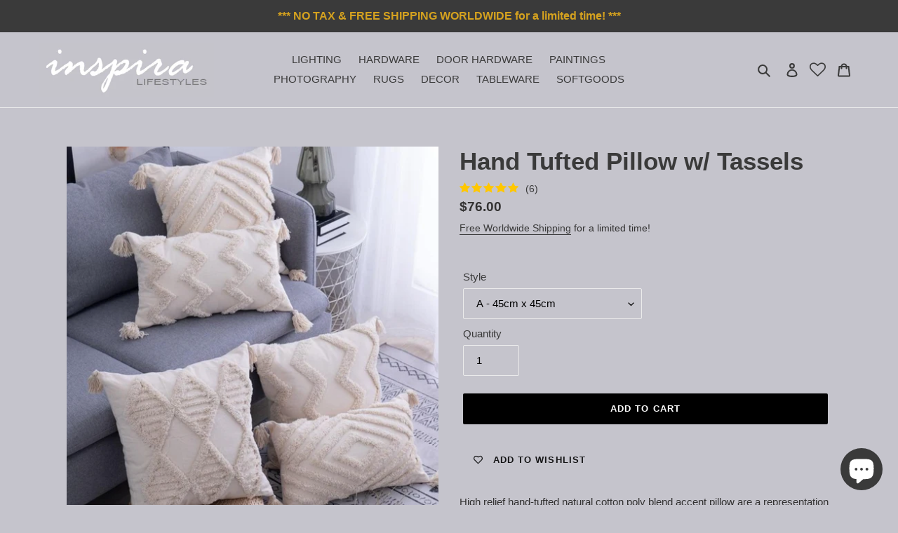

--- FILE ---
content_type: text/html; charset=utf-8
request_url: https://inspiralifestyles.com/en-us/products/hand-tufted-pillow-w-tassels
body_size: 52964
content:
<!doctype html>
<html class="no-js" lang="en">
<head>
  <meta charset="utf-8">
  <meta http-equiv="X-UA-Compatible" content="IE=edge,chrome=1">
  <meta name="viewport" content="width=device-width,initial-scale=1">
  <meta name="theme-color" content="#3a3a3a">
  <link rel="canonical" href="https://inspiralifestyles.com/en-us/products/hand-tufted-pillow-w-tassels">
  <meta name="norton-safeweb-site-verification" content="80lpd92m61tpbq89jxkkq2-gi2nzd8iln-6z-tx9hztmd5i-rkcfx86kz2pcdtapn9q4w7v1vqrg1fepikuo1k0fs0rke1ha9wtgaevelocf1vaqevu774bjxzgpt2w-" />
 <meta name="p:domain_verify" content="00ca75ffa4138830e3bd1b0bb1ad4a86"/>   
<meta name="google-site-verification" content="_b9TD3TSPrXUsnKWKV2-76LNyVc3WqvucwgRamkrT_E" />
  <!-- Google site tag (gtag.js) - Google Analytics --> 
  <script async src="https://www.googletagmanager.com/gtag/js?id=G-NPBCKV4L78"> </script> 
  <script>
    window.dataLayer = window.dataLayer || [];
    function gtag(){dataLayer.push(arguments);}
    gtag('js', new Date());
    
    
    gtag('config','G-NPBCKV4L78')
    
  </script><link rel="shortcut icon" href="//inspiralifestyles.com/cdn/shop/files/inspira_webpage_image_high_32x32.jpg?v=1613703134" type="image/png"><!-- Added by AVADA SEO Suite -->



<meta name="google-site-verification" content="oD71bcG1OZ5dVQOE0IPzI1Lvyo2jC3mI_oa9bgH8Y70" />
<meta name="norton-safeweb-site-verification" content="80lpd92m61tpbq89jxkkq2-gi2nzd8iln-6z-tx9hztmd5i-rkcfx86kz2pcdtapn9q4w7v1vqrg1fepikuo1k0fs0rke1ha9wtgaevelocf1vaqevu774bjxzgpt2w-" />



<meta name="twitter:image" content="http://inspiralifestyles.com/cdn/shop/products/product-image-1337090046.jpg?v=1596489627">
    
<script>window.FPConfig = {};window.FPConfig.ignoreKeywords=["/cart","/account"]</script>



<!-- Added by AVADA SEO Suite: Product Structured Data -->
<script type="application/ld+json">{
"@context": "https://schema.org/",
"@type": "Product",
"@id": "5236744093834",
"name": "Hand Tufted Pillow w/ Tassels",
"description": "High relief hand-tufted natural cotton poly blend accent pillow are a representation of ultimate lushness and indulgence. These uniquely handcrafted designs with corner tassels are just the accessory to add to a tone on tone living space or an atmospheric boudoir setting. Pillow comes with a discreet hidden side zipper. Size: 45cm x 45cm or 30cm x 50cm. Cover only, pillow insert not included.",
"brand": {
  "@type": "Brand",
  "name": "INSPIRA LIFESTYLES"
},
"offers": {
  "@type": "AggregateOffer",
  "offerCount": "5",
  "lowPrice": "76",
  "highPrice": "76",
  "priceCurrency": "CAD"
},
"image": [
  "https://inspiralifestyles.com/cdn/shop/products/product-image-1337090046.jpg?v=1596489627",
  "https://inspiralifestyles.com/cdn/shop/products/product-image-1426759780.jpg?v=1596489628",
  "https://inspiralifestyles.com/cdn/shop/products/product-image-1426759784.jpg?v=1596489628",
  "https://inspiralifestyles.com/cdn/shop/products/product-image-1426759785.jpg?v=1596489629",
  "https://inspiralifestyles.com/cdn/shop/products/product-image-1426759781.jpg?v=1596489629",
  "https://inspiralifestyles.com/cdn/shop/products/product-image-1426759786.jpg?v=1596489630",
  "https://inspiralifestyles.com/cdn/shop/products/product-image-1426759778.jpg?v=1596489631",
  "https://inspiralifestyles.com/cdn/shop/products/product-image-1426759779.jpg?v=1596489631",
  "https://inspiralifestyles.com/cdn/shop/products/product-image-1426759782.jpg?v=1596489632",
  "https://inspiralifestyles.com/cdn/shop/products/product-image-1426759777.jpg?v=1596489633"
],
"releaseDate": "2020-07-18 13:04:20 -0700",
"sku": "35200949-a-45x45cm",
"mpn": ""}</script>
<!-- /Added by AVADA SEO Suite --><!-- Added by AVADA SEO Suite: Breadcrumb Structured Data  -->
<script type="application/ld+json">{
  "@context": "https://schema.org",
  "@type": "BreadcrumbList",
  "itemListElement": [{
    "@type": "ListItem",
    "position": 1,
    "name": "Home",
    "item": "https://inspiralifestyles.com"
  }, {
    "@type": "ListItem",
    "position": 2,
    "name": "Hand Tufted Pillow w/ Tassels",
    "item": "https://inspiralifestyles.com/en-us/products/hand-tufted-pillow-w-tassels"
  }]
}
</script>
<!-- Added by AVADA SEO Suite -->
<script type="application/ld+json">{
  "@context": "https://schema.org",
  "@type": "WebSite",
  "url": "https://inspiralifestyles.com",
  "potentialAction": {
  "@type": "SearchAction",
  "target": "https://inspiralifestyles.com/search?q={search_term_string}",
  "query-input": "required name=search_term_string"
  }
}
</script><script type="application/ld+json">{
  "@context": "https://schema.org",
  "@type": "Organization",
  "name": "INSPIRA LIFESTYLES",
  "url": "https:\/\/inspiralifestyles.com","logo": "https:\/\/inspiralifestyles.com\/cdn\/shop\/files\/inspira_card_SQ_zoomed_in_logo_design_385x.jpg?v=1613732752",
  
  "sameAs": [
    "https:\/\/twitter.com\/inspiralifestyl","https:\/\/www.facebook.com\/Inspira-Lifestyles-inspiralifestylescom-100193831685616","https:\/\/www.pinterest.ca\/ilifestyles0881\/","https:\/\/www.instagram.com\/inspiralifestyles\/","https:\/\/youtu.be\/xhWZ7fHcBUM"
  ]
}
</script>



<!-- /Added by AVADA SEO Suite -->


<title>Hand Tufted Pillow w/ Tassels
&ndash; INSPIRA LIFESTYLES</title><meta name="description" content="High relief hand-tufted natural cotton poly blend accent pillow are a representation of ultimate lushness and indulgence. These uniquely handcrafted designs with corner tassels are just the accessory to add to a tone on tone living space or an atmospheric boudoir setting. Pillow comes with a discreet hidden side zipper"><!-- /snippets/social-meta-tags.liquid -->




<meta property="og:site_name" content="INSPIRA LIFESTYLES">
<meta property="og:url" content="https://inspiralifestyles.com/en-us/products/hand-tufted-pillow-w-tassels">
<meta property="og:title" content="Hand Tufted Pillow w/ Tassels">
<meta property="og:type" content="product">
<meta property="og:description" content="High relief hand-tufted natural cotton poly blend accent pillow are a representation of ultimate lushness and indulgence. These uniquely handcrafted designs with corner tassels are just the accessory to add to a tone on tone living space or an atmospheric boudoir setting. Pillow comes with a discreet hidden side zipper">

  <meta property="og:price:amount" content="76.00">
  <meta property="og:price:currency" content="CAD">

<meta property="og:image" content="http://inspiralifestyles.com/cdn/shop/products/product-image-1337090046_1200x1200.jpg?v=1596489627"><meta property="og:image" content="http://inspiralifestyles.com/cdn/shop/products/product-image-1426759780_1200x1200.jpg?v=1596489628"><meta property="og:image" content="http://inspiralifestyles.com/cdn/shop/products/product-image-1426759784_1200x1200.jpg?v=1596489628">
<meta property="og:image:secure_url" content="https://inspiralifestyles.com/cdn/shop/products/product-image-1337090046_1200x1200.jpg?v=1596489627"><meta property="og:image:secure_url" content="https://inspiralifestyles.com/cdn/shop/products/product-image-1426759780_1200x1200.jpg?v=1596489628"><meta property="og:image:secure_url" content="https://inspiralifestyles.com/cdn/shop/products/product-image-1426759784_1200x1200.jpg?v=1596489628">


  <meta name="twitter:site" content="@inspiralifestyl">

<meta name="twitter:card" content="summary_large_image">
<meta name="twitter:title" content="Hand Tufted Pillow w/ Tassels">
<meta name="twitter:description" content="High relief hand-tufted natural cotton poly blend accent pillow are a representation of ultimate lushness and indulgence. These uniquely handcrafted designs with corner tassels are just the accessory to add to a tone on tone living space or an atmospheric boudoir setting. Pillow comes with a discreet hidden side zipper">


  <link href="//inspiralifestyles.com/cdn/shop/t/1/assets/theme.scss.css?v=48514561184017741551759259691" rel="stylesheet" type="text/css" media="all" />

  <script>
    var theme = {
      breakpoints: {
        medium: 750,
        large: 990,
        widescreen: 1400
      },
      strings: {
        addToCart: "Add to cart",
        soldOut: "Sold out",
        unavailable: "Make a selection",
        regularPrice: "Regular price",
        salePrice: "Sale price",
        sale: "Sale",
        fromLowestPrice: "from [price]",
        vendor: "Vendor",
        showMore: "Show More",
        showLess: "Show Less",
        searchFor: "Search for",
        addressError: "Error looking up that address",
        addressNoResults: "No results for that address",
        addressQueryLimit: "You have exceeded the Google API usage limit. Consider upgrading to a \u003ca href=\"https:\/\/developers.google.com\/maps\/premium\/usage-limits\"\u003ePremium Plan\u003c\/a\u003e.",
        authError: "There was a problem authenticating your Google Maps account.",
        newWindow: "Opens in a new window.",
        external: "Opens external website.",
        newWindowExternal: "Opens external website in a new window.",
        removeLabel: "Remove [product]",
        update: "Update",
        quantity: "Quantity",
        discountedTotal: "Discounted total",
        regularTotal: "Regular total",
        priceColumn: "See Price column for discount details.",
        quantityMinimumMessage: "Quantity must be 1 or more",
        cartError: "There was an error while updating your cart. Please try again.",
        removedItemMessage: "Removed \u003cspan class=\"cart__removed-product-details\"\u003e([quantity]) [link]\u003c\/span\u003e from your cart.",
        unitPrice: "Unit price",
        unitPriceSeparator: "per",
        oneCartCount: "1 item",
        otherCartCount: "[count] items",
        quantityLabel: "Quantity: [count]",
        products: "Products",
        loading: "Loading",
        number_of_results: "[result_number] of [results_count]",
        number_of_results_found: "[results_count] results found",
        one_result_found: "1 result found"
      },
      moneyFormat: "\u003cspan class=\"money conversion-bear-money\"\u003e${{amount}}\u003c\/span\u003e",
      moneyFormatWithCurrency: "\u003cspan class=\"money conversion-bear-money\"\u003e${{amount}} CAD\u003c\/span\u003e",
      settings: {
        predictiveSearchEnabled: true,
        predictiveSearchShowPrice: false,
        predictiveSearchShowVendor: false
      }
    }

    document.documentElement.className = document.documentElement.className.replace('no-js', 'js');
  </script><script src="//inspiralifestyles.com/cdn/shop/t/1/assets/lazysizes.js?v=94224023136283657951585097875" async="async"></script>
  <script src="//inspiralifestyles.com/cdn/shop/t/1/assets/vendor.js?v=85833464202832145531585097877" defer="defer"></script>
  <script src="//inspiralifestyles.com/cdn/shop/t/1/assets/theme.js?v=89031576585505892971585097876" defer="defer"></script>

  <script>window.performance && window.performance.mark && window.performance.mark('shopify.content_for_header.start');</script><meta name="google-site-verification" content="oD71bcG1OZ5dVQOE0IPzI1Lvyo2jC3mI_oa9bgH8Y70">
<meta id="shopify-digital-wallet" name="shopify-digital-wallet" content="/36377886858/digital_wallets/dialog">
<meta name="shopify-checkout-api-token" content="cd9e4b01d14353bf24b0db4cb1401c80">
<link rel="alternate" hreflang="x-default" href="https://inspiralifestyles.com/products/hand-tufted-pillow-w-tassels">
<link rel="alternate" hreflang="en" href="https://inspiralifestyles.com/products/hand-tufted-pillow-w-tassels">
<link rel="alternate" hreflang="en-AU" href="https://inspiralifestyles.com/en-au/products/hand-tufted-pillow-w-tassels">
<link rel="alternate" hreflang="en-GB" href="https://inspiralifestyles.com/en-gb/products/hand-tufted-pillow-w-tassels">
<link rel="alternate" hreflang="en-US" href="https://inspiralifestyles.com/en-us/products/hand-tufted-pillow-w-tassels">
<link rel="alternate" type="application/json+oembed" href="https://inspiralifestyles.com/en-us/products/hand-tufted-pillow-w-tassels.oembed">
<script async="async" src="/checkouts/internal/preloads.js?locale=en-US"></script>
<link rel="preconnect" href="https://shop.app" crossorigin="anonymous">
<script async="async" src="https://shop.app/checkouts/internal/preloads.js?locale=en-US&shop_id=36377886858" crossorigin="anonymous"></script>
<script id="apple-pay-shop-capabilities" type="application/json">{"shopId":36377886858,"countryCode":"CA","currencyCode":"CAD","merchantCapabilities":["supports3DS"],"merchantId":"gid:\/\/shopify\/Shop\/36377886858","merchantName":"INSPIRA LIFESTYLES","requiredBillingContactFields":["postalAddress","email","phone"],"requiredShippingContactFields":["postalAddress","email","phone"],"shippingType":"shipping","supportedNetworks":["visa","masterCard","amex","discover","interac","jcb"],"total":{"type":"pending","label":"INSPIRA LIFESTYLES","amount":"1.00"},"shopifyPaymentsEnabled":true,"supportsSubscriptions":true}</script>
<script id="shopify-features" type="application/json">{"accessToken":"cd9e4b01d14353bf24b0db4cb1401c80","betas":["rich-media-storefront-analytics"],"domain":"inspiralifestyles.com","predictiveSearch":true,"shopId":36377886858,"locale":"en"}</script>
<script>var Shopify = Shopify || {};
Shopify.shop = "inspira-lifestyles.myshopify.com";
Shopify.locale = "en";
Shopify.currency = {"active":"CAD","rate":"1.0"};
Shopify.country = "US";
Shopify.theme = {"name":"Debut","id":93179019402,"schema_name":"Debut","schema_version":"16.5.4","theme_store_id":796,"role":"main"};
Shopify.theme.handle = "null";
Shopify.theme.style = {"id":null,"handle":null};
Shopify.cdnHost = "inspiralifestyles.com/cdn";
Shopify.routes = Shopify.routes || {};
Shopify.routes.root = "/en-us/";</script>
<script type="module">!function(o){(o.Shopify=o.Shopify||{}).modules=!0}(window);</script>
<script>!function(o){function n(){var o=[];function n(){o.push(Array.prototype.slice.apply(arguments))}return n.q=o,n}var t=o.Shopify=o.Shopify||{};t.loadFeatures=n(),t.autoloadFeatures=n()}(window);</script>
<script>
  window.ShopifyPay = window.ShopifyPay || {};
  window.ShopifyPay.apiHost = "shop.app\/pay";
  window.ShopifyPay.redirectState = null;
</script>
<script id="shop-js-analytics" type="application/json">{"pageType":"product"}</script>
<script defer="defer" async type="module" src="//inspiralifestyles.com/cdn/shopifycloud/shop-js/modules/v2/client.init-shop-cart-sync_BT-GjEfc.en.esm.js"></script>
<script defer="defer" async type="module" src="//inspiralifestyles.com/cdn/shopifycloud/shop-js/modules/v2/chunk.common_D58fp_Oc.esm.js"></script>
<script defer="defer" async type="module" src="//inspiralifestyles.com/cdn/shopifycloud/shop-js/modules/v2/chunk.modal_xMitdFEc.esm.js"></script>
<script type="module">
  await import("//inspiralifestyles.com/cdn/shopifycloud/shop-js/modules/v2/client.init-shop-cart-sync_BT-GjEfc.en.esm.js");
await import("//inspiralifestyles.com/cdn/shopifycloud/shop-js/modules/v2/chunk.common_D58fp_Oc.esm.js");
await import("//inspiralifestyles.com/cdn/shopifycloud/shop-js/modules/v2/chunk.modal_xMitdFEc.esm.js");

  window.Shopify.SignInWithShop?.initShopCartSync?.({"fedCMEnabled":true,"windoidEnabled":true});

</script>
<script>
  window.Shopify = window.Shopify || {};
  if (!window.Shopify.featureAssets) window.Shopify.featureAssets = {};
  window.Shopify.featureAssets['shop-js'] = {"shop-cart-sync":["modules/v2/client.shop-cart-sync_DZOKe7Ll.en.esm.js","modules/v2/chunk.common_D58fp_Oc.esm.js","modules/v2/chunk.modal_xMitdFEc.esm.js"],"init-fed-cm":["modules/v2/client.init-fed-cm_B6oLuCjv.en.esm.js","modules/v2/chunk.common_D58fp_Oc.esm.js","modules/v2/chunk.modal_xMitdFEc.esm.js"],"shop-cash-offers":["modules/v2/client.shop-cash-offers_D2sdYoxE.en.esm.js","modules/v2/chunk.common_D58fp_Oc.esm.js","modules/v2/chunk.modal_xMitdFEc.esm.js"],"shop-login-button":["modules/v2/client.shop-login-button_QeVjl5Y3.en.esm.js","modules/v2/chunk.common_D58fp_Oc.esm.js","modules/v2/chunk.modal_xMitdFEc.esm.js"],"pay-button":["modules/v2/client.pay-button_DXTOsIq6.en.esm.js","modules/v2/chunk.common_D58fp_Oc.esm.js","modules/v2/chunk.modal_xMitdFEc.esm.js"],"shop-button":["modules/v2/client.shop-button_DQZHx9pm.en.esm.js","modules/v2/chunk.common_D58fp_Oc.esm.js","modules/v2/chunk.modal_xMitdFEc.esm.js"],"avatar":["modules/v2/client.avatar_BTnouDA3.en.esm.js"],"init-windoid":["modules/v2/client.init-windoid_CR1B-cfM.en.esm.js","modules/v2/chunk.common_D58fp_Oc.esm.js","modules/v2/chunk.modal_xMitdFEc.esm.js"],"init-shop-for-new-customer-accounts":["modules/v2/client.init-shop-for-new-customer-accounts_C_vY_xzh.en.esm.js","modules/v2/client.shop-login-button_QeVjl5Y3.en.esm.js","modules/v2/chunk.common_D58fp_Oc.esm.js","modules/v2/chunk.modal_xMitdFEc.esm.js"],"init-shop-email-lookup-coordinator":["modules/v2/client.init-shop-email-lookup-coordinator_BI7n9ZSv.en.esm.js","modules/v2/chunk.common_D58fp_Oc.esm.js","modules/v2/chunk.modal_xMitdFEc.esm.js"],"init-shop-cart-sync":["modules/v2/client.init-shop-cart-sync_BT-GjEfc.en.esm.js","modules/v2/chunk.common_D58fp_Oc.esm.js","modules/v2/chunk.modal_xMitdFEc.esm.js"],"shop-toast-manager":["modules/v2/client.shop-toast-manager_DiYdP3xc.en.esm.js","modules/v2/chunk.common_D58fp_Oc.esm.js","modules/v2/chunk.modal_xMitdFEc.esm.js"],"init-customer-accounts":["modules/v2/client.init-customer-accounts_D9ZNqS-Q.en.esm.js","modules/v2/client.shop-login-button_QeVjl5Y3.en.esm.js","modules/v2/chunk.common_D58fp_Oc.esm.js","modules/v2/chunk.modal_xMitdFEc.esm.js"],"init-customer-accounts-sign-up":["modules/v2/client.init-customer-accounts-sign-up_iGw4briv.en.esm.js","modules/v2/client.shop-login-button_QeVjl5Y3.en.esm.js","modules/v2/chunk.common_D58fp_Oc.esm.js","modules/v2/chunk.modal_xMitdFEc.esm.js"],"shop-follow-button":["modules/v2/client.shop-follow-button_CqMgW2wH.en.esm.js","modules/v2/chunk.common_D58fp_Oc.esm.js","modules/v2/chunk.modal_xMitdFEc.esm.js"],"checkout-modal":["modules/v2/client.checkout-modal_xHeaAweL.en.esm.js","modules/v2/chunk.common_D58fp_Oc.esm.js","modules/v2/chunk.modal_xMitdFEc.esm.js"],"shop-login":["modules/v2/client.shop-login_D91U-Q7h.en.esm.js","modules/v2/chunk.common_D58fp_Oc.esm.js","modules/v2/chunk.modal_xMitdFEc.esm.js"],"lead-capture":["modules/v2/client.lead-capture_BJmE1dJe.en.esm.js","modules/v2/chunk.common_D58fp_Oc.esm.js","modules/v2/chunk.modal_xMitdFEc.esm.js"],"payment-terms":["modules/v2/client.payment-terms_Ci9AEqFq.en.esm.js","modules/v2/chunk.common_D58fp_Oc.esm.js","modules/v2/chunk.modal_xMitdFEc.esm.js"]};
</script>
<script>(function() {
  var isLoaded = false;
  function asyncLoad() {
    if (isLoaded) return;
    isLoaded = true;
    var urls = ["https:\/\/currency.conversionbear.com\/script?app=currency\u0026shop=inspira-lifestyles.myshopify.com","https:\/\/sdks.automizely.com\/conversions\/v1\/conversions.js?app_connection_id=4d3a90abfa31418fae26a9b64959dbb8\u0026mapped_org_id=6ebe4dc4e3d4c447ef542170dba40e12_v1\u0026shop=inspira-lifestyles.myshopify.com","https:\/\/www.magisto.com\/media\/shopify\/magisto.js?shop=inspira-lifestyles.myshopify.com","https:\/\/cdn1.avada.io\/flying-pages\/module.js?shop=inspira-lifestyles.myshopify.com","https:\/\/d1bu6z2uxfnay3.cloudfront.net\/storage\/scripts\/inspira-lifestyles.myshopify.com.20231212050115.scripttag.js?shop=inspira-lifestyles.myshopify.com","https:\/\/wishlisthero-assets.revampco.com\/store-front\/bundle2.js?shop=inspira-lifestyles.myshopify.com","https:\/\/seo.apps.avada.io\/avada-seo-installed.js?shop=inspira-lifestyles.myshopify.com","https:\/\/wishlisthero-assets.revampco.com\/store-front\/bundle2.js?shop=inspira-lifestyles.myshopify.com","https:\/\/wishlisthero-assets.revampco.com\/store-front\/bundle2.js?shop=inspira-lifestyles.myshopify.com"];
    for (var i = 0; i < urls.length; i++) {
      var s = document.createElement('script');
      s.type = 'text/javascript';
      s.async = true;
      s.src = urls[i];
      var x = document.getElementsByTagName('script')[0];
      x.parentNode.insertBefore(s, x);
    }
  };
  if(window.attachEvent) {
    window.attachEvent('onload', asyncLoad);
  } else {
    window.addEventListener('load', asyncLoad, false);
  }
})();</script>
<script id="__st">var __st={"a":36377886858,"offset":-28800,"reqid":"c889b7d0-d764-4d21-b54a-839d8b1d8d48-1769461918","pageurl":"inspiralifestyles.com\/en-us\/products\/hand-tufted-pillow-w-tassels","u":"b061403a5667","p":"product","rtyp":"product","rid":5236744093834};</script>
<script>window.ShopifyPaypalV4VisibilityTracking = true;</script>
<script id="captcha-bootstrap">!function(){'use strict';const t='contact',e='account',n='new_comment',o=[[t,t],['blogs',n],['comments',n],[t,'customer']],c=[[e,'customer_login'],[e,'guest_login'],[e,'recover_customer_password'],[e,'create_customer']],r=t=>t.map((([t,e])=>`form[action*='/${t}']:not([data-nocaptcha='true']) input[name='form_type'][value='${e}']`)).join(','),a=t=>()=>t?[...document.querySelectorAll(t)].map((t=>t.form)):[];function s(){const t=[...o],e=r(t);return a(e)}const i='password',u='form_key',d=['recaptcha-v3-token','g-recaptcha-response','h-captcha-response',i],f=()=>{try{return window.sessionStorage}catch{return}},m='__shopify_v',_=t=>t.elements[u];function p(t,e,n=!1){try{const o=window.sessionStorage,c=JSON.parse(o.getItem(e)),{data:r}=function(t){const{data:e,action:n}=t;return t[m]||n?{data:e,action:n}:{data:t,action:n}}(c);for(const[e,n]of Object.entries(r))t.elements[e]&&(t.elements[e].value=n);n&&o.removeItem(e)}catch(o){console.error('form repopulation failed',{error:o})}}const l='form_type',E='cptcha';function T(t){t.dataset[E]=!0}const w=window,h=w.document,L='Shopify',v='ce_forms',y='captcha';let A=!1;((t,e)=>{const n=(g='f06e6c50-85a8-45c8-87d0-21a2b65856fe',I='https://cdn.shopify.com/shopifycloud/storefront-forms-hcaptcha/ce_storefront_forms_captcha_hcaptcha.v1.5.2.iife.js',D={infoText:'Protected by hCaptcha',privacyText:'Privacy',termsText:'Terms'},(t,e,n)=>{const o=w[L][v],c=o.bindForm;if(c)return c(t,g,e,D).then(n);var r;o.q.push([[t,g,e,D],n]),r=I,A||(h.body.append(Object.assign(h.createElement('script'),{id:'captcha-provider',async:!0,src:r})),A=!0)});var g,I,D;w[L]=w[L]||{},w[L][v]=w[L][v]||{},w[L][v].q=[],w[L][y]=w[L][y]||{},w[L][y].protect=function(t,e){n(t,void 0,e),T(t)},Object.freeze(w[L][y]),function(t,e,n,w,h,L){const[v,y,A,g]=function(t,e,n){const i=e?o:[],u=t?c:[],d=[...i,...u],f=r(d),m=r(i),_=r(d.filter((([t,e])=>n.includes(e))));return[a(f),a(m),a(_),s()]}(w,h,L),I=t=>{const e=t.target;return e instanceof HTMLFormElement?e:e&&e.form},D=t=>v().includes(t);t.addEventListener('submit',(t=>{const e=I(t);if(!e)return;const n=D(e)&&!e.dataset.hcaptchaBound&&!e.dataset.recaptchaBound,o=_(e),c=g().includes(e)&&(!o||!o.value);(n||c)&&t.preventDefault(),c&&!n&&(function(t){try{if(!f())return;!function(t){const e=f();if(!e)return;const n=_(t);if(!n)return;const o=n.value;o&&e.removeItem(o)}(t);const e=Array.from(Array(32),(()=>Math.random().toString(36)[2])).join('');!function(t,e){_(t)||t.append(Object.assign(document.createElement('input'),{type:'hidden',name:u})),t.elements[u].value=e}(t,e),function(t,e){const n=f();if(!n)return;const o=[...t.querySelectorAll(`input[type='${i}']`)].map((({name:t})=>t)),c=[...d,...o],r={};for(const[a,s]of new FormData(t).entries())c.includes(a)||(r[a]=s);n.setItem(e,JSON.stringify({[m]:1,action:t.action,data:r}))}(t,e)}catch(e){console.error('failed to persist form',e)}}(e),e.submit())}));const S=(t,e)=>{t&&!t.dataset[E]&&(n(t,e.some((e=>e===t))),T(t))};for(const o of['focusin','change'])t.addEventListener(o,(t=>{const e=I(t);D(e)&&S(e,y())}));const B=e.get('form_key'),M=e.get(l),P=B&&M;t.addEventListener('DOMContentLoaded',(()=>{const t=y();if(P)for(const e of t)e.elements[l].value===M&&p(e,B);[...new Set([...A(),...v().filter((t=>'true'===t.dataset.shopifyCaptcha))])].forEach((e=>S(e,t)))}))}(h,new URLSearchParams(w.location.search),n,t,e,['guest_login'])})(!0,!0)}();</script>
<script integrity="sha256-4kQ18oKyAcykRKYeNunJcIwy7WH5gtpwJnB7kiuLZ1E=" data-source-attribution="shopify.loadfeatures" defer="defer" src="//inspiralifestyles.com/cdn/shopifycloud/storefront/assets/storefront/load_feature-a0a9edcb.js" crossorigin="anonymous"></script>
<script crossorigin="anonymous" defer="defer" src="//inspiralifestyles.com/cdn/shopifycloud/storefront/assets/shopify_pay/storefront-65b4c6d7.js?v=20250812"></script>
<script data-source-attribution="shopify.dynamic_checkout.dynamic.init">var Shopify=Shopify||{};Shopify.PaymentButton=Shopify.PaymentButton||{isStorefrontPortableWallets:!0,init:function(){window.Shopify.PaymentButton.init=function(){};var t=document.createElement("script");t.src="https://inspiralifestyles.com/cdn/shopifycloud/portable-wallets/latest/portable-wallets.en.js",t.type="module",document.head.appendChild(t)}};
</script>
<script data-source-attribution="shopify.dynamic_checkout.buyer_consent">
  function portableWalletsHideBuyerConsent(e){var t=document.getElementById("shopify-buyer-consent"),n=document.getElementById("shopify-subscription-policy-button");t&&n&&(t.classList.add("hidden"),t.setAttribute("aria-hidden","true"),n.removeEventListener("click",e))}function portableWalletsShowBuyerConsent(e){var t=document.getElementById("shopify-buyer-consent"),n=document.getElementById("shopify-subscription-policy-button");t&&n&&(t.classList.remove("hidden"),t.removeAttribute("aria-hidden"),n.addEventListener("click",e))}window.Shopify?.PaymentButton&&(window.Shopify.PaymentButton.hideBuyerConsent=portableWalletsHideBuyerConsent,window.Shopify.PaymentButton.showBuyerConsent=portableWalletsShowBuyerConsent);
</script>
<script data-source-attribution="shopify.dynamic_checkout.cart.bootstrap">document.addEventListener("DOMContentLoaded",(function(){function t(){return document.querySelector("shopify-accelerated-checkout-cart, shopify-accelerated-checkout")}if(t())Shopify.PaymentButton.init();else{new MutationObserver((function(e,n){t()&&(Shopify.PaymentButton.init(),n.disconnect())})).observe(document.body,{childList:!0,subtree:!0})}}));
</script>
<script id='scb4127' type='text/javascript' async='' src='https://inspiralifestyles.com/cdn/shopifycloud/privacy-banner/storefront-banner.js'></script><link id="shopify-accelerated-checkout-styles" rel="stylesheet" media="screen" href="https://inspiralifestyles.com/cdn/shopifycloud/portable-wallets/latest/accelerated-checkout-backwards-compat.css" crossorigin="anonymous">
<style id="shopify-accelerated-checkout-cart">
        #shopify-buyer-consent {
  margin-top: 1em;
  display: inline-block;
  width: 100%;
}

#shopify-buyer-consent.hidden {
  display: none;
}

#shopify-subscription-policy-button {
  background: none;
  border: none;
  padding: 0;
  text-decoration: underline;
  font-size: inherit;
  cursor: pointer;
}

#shopify-subscription-policy-button::before {
  box-shadow: none;
}

      </style>

<script>window.performance && window.performance.mark && window.performance.mark('shopify.content_for_header.end');</script>
	  
<!-- RYVIU APP :: Settings global -->	
    <script>
        var ryviu_global_settings = {"form":{"showTitle":true,"titleForm":"Rate Us","titleName":"Your Name","colorInput":"#464646","colorTitle":"#696969","noticeName":"Your name is required field","titleEmail":"Your Email","autoPublish":true,"colorNotice":"#dd2c00","colorSubmit":"#ffffff","noticeEmail":"Your email is required and valid email","titleSubmit":"Submit Your Review","titleSubject":"Review Title","titleSuccess":"Thank you! Your review is submited.","colorStarForm":"#ececec","noticeSubject":"Title is required field","showtitleForm":true,"titleMessenger":"Review Content","noticeMessenger":"Your review is required field","placeholderName":"John Smith","starActivecolor":"#fdbc00","backgroundSubmit":"#00aeef","placeholderEmail":"example@yourdomain.com","placeholderSubject":"Look great","placeholderMessenger":"Write something","loadAfterContentLoaded":true},"questions":{"by_text":"Author","of_text":"of","on_text":"on","des_form":"Ask a question to the community here","approving":true,"name_form":"Your Name","email_form":"Your E-Mail Adresse","input_text":"Have a question? Search for answers","title_form":"No answer found?","answer_form":"Your answers","answer_text":"Answer question","newest_text":"Latest New","notice_form":"Complete before submitting","submit_form":"Send a question","helpful_text":"Most helpful","showing_text":"Show","question_form":"Your question","titleCustomer":"","community_text":"Ask the community here","questions_text":"questions","title_answer_form":"Answer question","ask_community_text":"Ask the community","submit_answer_form":"Send a reply","write_question_text":"Ask a question","question_answer_form":"Question","placeholder_answer_form":"Answer is a required field!","placeholder_question_form":"Question is a required field!"},"mail_settings":{"notiToAdmin":false,"replyTemplate":"default","notiToCustomer":false,"autoSendRequest":false,"email_from_name":"inspira-lifestyles","enableOrderHook":false,"newReviewNotice":false,"questionTemplate":"default","requestReviewTemplate":"default"},"review_widget":{"star":1,"style":"style2","title":true,"ofText":"of","tstar1":"Terrible","tstar2":"Poor","tstar3":"Average","tstar4":"Very Good","tstar5":"Excellent","nostars":false,"nowrite":false,"hideFlag":false,"hidedate":true,"noavatar":false,"noreview":true,"order_by":"late","showText":"Show:","showspam":true,"noReviews":"No reviews","outofText":"out of","random_to":20,"ryplyText":"Comment","starStyle":"style1","starcolor":"#e6e6e6","starsText":"stars","colorTitle":"#6c8187","colorWrite":"rgb(94, 91, 91)","customDate":"dd\/MM\/yy","dateSelect":"dateDefaut","helpulText":"Is this helpful?","latestText":"Latest","nolastname":false,"oldestText":"Oldest","paddingTop":"0","reviewText":"review","sortbyText":"Sort by:","starHeight":13,"titleWrite":"Write a review","borderColor":"#ffffff","borderStyle":"solid","borderWidth":"0","colorAvatar":"#f8f8f8","firstReview":"Write a first review now","paddingLeft":"0","random_from":0,"reviewsText":"reviews","showingText":"Showing","disableReply":true,"paddingRight":"0","payment_type":"Monthly","textVerified":"Verified Purchase","colorVerified":"#05d92d","disableHelpul":false,"disableWidget":false,"paddingBottom":"0","titleCustomer":"Customer Reviews","filter_reviews":"all","backgroundRyviu":"transparent","backgroundWrite":"rgb(255, 255, 255)","disablePurchase":false,"starActiveStyle":"style1","starActivecolor":"rgb(255, 255, 255)","show_title_customer":false,"filter_reviews_local":"US"},"design_settings":{"date":"timeago","sort":"late","showing":30,"timeAgo":true,"approving":true,"colection":true,"no_number":false,"no_review":false,"defautDate":"timeago","defaultDate":"timeago","client_theme":"default","verify_reply":true,"verify_review":true,"reviews_per_page":"10"},"import_settings":{"nameAuto":false,"translate":true,"formatName":"none","inCountries":[],"only_images":false,"remove_text":"","number_export":20,"disable_less_reviews":3,"disable_empty_reviews":false,"disable_product_reviews":false}};
    </script>
<!-- RYVIU APP --><meta name="google-site-verification" content="oD71bcG1OZ5dVQOE0IPzI1Lvyo2jC3mI_oa9bgH8Y70" />

        <link href="//inspiralifestyles.com/cdn/shop/t/1/assets/paymentfont.scss.css?v=148346453291203221851759259690" rel="stylesheet" type="text/css" media="all" />
      

<!-- Font icon for header icons -->
<link href="https://de454z9efqcli.cloudfront.net/safe-icons/css/wishlisthero-icons.css" rel="stylesheet"/>
<!-- Style for floating buttons and others -->
<style type="text/css">
    .wishlisthero-floating {
        position: absolute;
          right:5px;
        top: 5px;
        z-index: 23;
        border-radius: 100%;
    }

    .wishlisthero-floating:hover {
        background-color: rgba(0, 0, 0, 0.05);
    }

    .wishlisthero-floating button {
        font-size: 20px !important;
        width: 40px !important;
        padding: 0.125em 0 0 !important;
    }
.MuiTypography-body2 ,.MuiTypography-body1 ,.MuiTypography-caption ,.MuiTypography-button ,.MuiTypography-h1 ,.MuiTypography-h2 ,.MuiTypography-h3 ,.MuiTypography-h4 ,.MuiTypography-h5 ,.MuiTypography-h6 ,.MuiTypography-subtitle1 ,.MuiTypography-subtitle2 ,.MuiTypography-overline , MuiButton-root,  .MuiCardHeader-title a{
     font-family: inherit !important; /*Roboto, Helvetica, Arial, sans-serif;*/
}
.MuiTypography-h1 , .MuiTypography-h2 , .MuiTypography-h3 , .MuiTypography-h4 , .MuiTypography-h5 , .MuiTypography-h6 ,  .MuiCardHeader-title a{
     font-family: Helvetica, Arial, sans-serif !important;
     font-family: ,  !important;
     font-family: ,  !important;
     font-family: ,  !important;
}

@media screen and (max-width: 749px){
.wishlisthero-product-page-button-container{
width:100%
}
.wishlisthero-product-page-button-container button{
 margin-left:auto !important; margin-right: auto !important;
}
}
    /****************************************************************************************/
    /* For some theme shared view need some spacing */
    /*
    #wishlist-hero-shared-list-view {
  margin-top: 15px;
  margin-bottom: 15px;
}
#wishlist-hero-shared-list-view h1 {
  padding-left: 5px;
}

#wishlisthero-product-page-button-container {
  padding-top: 15px;
}
*/
    /****************************************************************************************/
    /* #wishlisthero-product-page-button-container button {
  padding-left: 1px !important;
} */
    /****************************************************************************************/
    /* Customize the indicator when wishlist has items AND the normal indicator not working */
     span.wishlist-hero-items-count {

  top: -2px; 
 right: -5px;  
font-size: calc(11em / 16); 
font-family: 'HelveticaNeue','Helvetica Neue',Helvetica,Arial,sans-serif; 
padding: 0px; 
text-align: center; 
vertical-align: middle; 
width: 10px; 
line-height: 1rem; 
min-width: 1rem; 
min-height: 1rem;
}
@media screen and (max-width: 749px) {
span.wishlist-hero-items-count {
    line-height: calc(19rem / 16);
    min-width: calc(19rem / 16);
    min-height: calc(19rem / 16) ;
    top: calc(11rem / 16);
    font-size: 12px;
    right: 3px;
}
}
</style>
<script>window.wishlisthero_cartDotClasses=['site-header__cart-count', 'is-visible'];</script>
<script>window.wishlisthero_buttonProdPageClasses=['btn'];</script>
<script>window.wishlisthero_buttonProdPageFontSize='auto';</script>
 <script type='text/javascript'>try{
   window.WishListHero_setting = {"ButtonColor":"rgba(0, 0, 0, 1)","IconColor":"rgba(255, 255, 255, 1)","IconType":"Heart","ButtonTextBeforeAdding":"ADD TO WISHLIST","ButtonTextAfterAdding":"ADDED TO WISHLIST","AnimationAfterAddition":"None","ButtonTextAddToCart":"ADD TO CART","AddedProductNotificationText":"Product added to wishlist successfully","AddedProductToCartNotificationText":"Product added to cart successfully","ViewCartLinkText":"View Cart","SharePopup_TitleText":"Share My wishlist","SharePopup_shareBtnText":"Share","SharePopup_shareHederText":"Share on Social Networks","SharePopup_shareCopyText":"Or copy Wishlist link to share","SharePopup_shareCancelBtnText":"cancel","SharePopup_shareCopyBtnText":"copy","SendEMailPopup_BtnText":"send email","SendEMailPopup_FromText":"From Name","SendEMailPopup_ToText":"To email","SendEMailPopup_BodyText":"Body","SendEMailPopup_SendBtnText":"send","SendEMailPopup_TitleText":"Send My Wislist via Email","RemoveProductMessageText":"Are you sure you want to remove this item from your wishlist?","RemovedProductNotificationText":"Product removed from wishlist successfully","RemovePopupOkText":"ok","RemovePopup_HeaderText":"ARE YOU SURE?","ViewWishlistText":"View wishlist","EmptyWishlistText":"there are no items in this wishlist","BuyNowButtonText":"Buy Now","Wishlist_Title":"My Wishlist","WishlistHeaderTitleAlignment":"Left","WishlistProductImageSize":"Normal","PriceColor":"rgba(99, 95, 95, 1)","HeaderFontSize":"30","PriceFontSize":"18","ProductNameFontSize":"16","LaunchPointType":"header_menu","DisplayWishlistAs":"popup_window","DisplayButtonAs":"text_with_icon","PopupSize":"md","HideAddToCartButton":false,"NoRedirectAfterAddToCart":false,"DisableGuestCustomer":false,"LoginPopupContent":"Please login to save your wishlist across devices.","LoginPopupLoginBtnText":"Login","LoginPopupContentFontSize":"20","NotificationPopupPosition":"right","WishlistButtonTextColor":"rgba(255, 255, 255, 1)","EnableRemoveFromWishlistAfterAddButtonText":"REMOVE FROM WISHLIST","_id":"5f276d48813f6508b1f1b046","EnableCollection":true,"EnableShare":true,"RemovePowerBy":false,"EnableFBPixel":false,"DisapleApp":false,"FloatPointPossition":"bottom_right","HeartStateToggle":true,"HeaderMenuItemsIndicator":true,"EnableRemoveFromWishlistAfterAdd":true,"CollectionViewAddedToWishlistIconBackgroundColor":"","CollectionViewAddedToWishlistIconColor":"rgba(67, 67, 67, 1)","CollectionViewIconBackgroundColor":"","CollectionViewIconColor":"rgba(225, 225, 225, 1)","AddAllOutOfStockProductNotificationText":"There seems to have been an issue adding items to cart, please try again later","AddProductMessageText":"Are you sure you want to add all items to cart ?","ButtonTextAddAllToCart":"ADD All TO CART","ButtonTextRemoveAllToCart":"REMOVE All FROM WISHLIST","RemoveAllProductMessageText":"Are you sure you want to remove all items from your wishlist ?","Shop":"inspira-lifestyles.myshopify.com","shop":"inspira-lifestyles.myshopify.com","Status":"Active","Plan":"FREE"};  
  }catch(e){ console.error('Error loading config',e); } </script>
 
<!-- BEGIN app block: shopify://apps/lai-product-reviews/blocks/appBlockEmbed/cad3c6c6-329e-4416-ba74-b79359b5b6e1 -->
<script>
    function getUrlParameterExt(sParam) {
        let sPageURL = window.location.search.substring(1);
        let sURLVariables= sPageURL.split('&');
        let sParameterName;
        let i;
        for (i = 0; i < sURLVariables.length; i++) {
            sParameterName = sURLVariables[i].split('=');

            if (sParameterName[0] === sParam) {
                return sParameterName[1] === undefined ? true : decodeURIComponent(reFixParamUrlFromMailExt(sParameterName[1]));
            }
        }
    };
    function reFixParamUrlFromMailExt(value) {
        return value ? value.replace(/\+/g, ' ') : value;
    };
    var scmCustomDataExt= {};
    if(getUrlParameterExt('lai-test') == '1'){
        scmCustomDataExt= {
            'cdn' : 'https://reviews-importer.test',
            'minJs' : false
        }
        var laiScriptTagGlobal =  {
            "url" : "https://reviews-importer.test/js/frontend/version-14/reviews-scripttag.js?version=4"
        };
    }
</script>
<!-- BEGIN app snippet: lang --><script>
    var scmCustomData = (typeof scmCustomData == "undefined" || scmCustomData == null) ? null : scmCustomData;
    var scmLanguage = (typeof scmLanguage == "undefined" || scmLanguage == null) ? `
  {
    "box_reviews": {
      "title_info": "Customer reviews",
      "average_info": "out of 5",
      "before_number": "Based on ",
      "after_number": " reviews",
      "all_reviews": "All reviews",
        "highlight_tab": "Reviews for other products",
      "reviews_tab": "Reviews"
    },
    "box_write": {
      "title_write": "Write a review",
      "before_star": "Your rating",
      "input_name": "Your name",
      "input_email": "Your email",
      "input_text_area": "Enter your feedback here",
      "input_photo": "Add photo",
      "button_write": "Submit review",
      "write_cancel": "Cancel",
      "message_error_character": "Please replace the &#39;&lt;,&gt;&#39; character with the equivalent character",
      "message_error_file_upload": "Please upload a file smaller than 4MB.",
      "message_error_video_upload": "Please upload a video file smaller than 50MB",
      "message_error_type_media_upload": "Not support this file.",
      "message_success": "Thank you!",
      "message_fail": "Submitted unsuccessfully!",
       "purchase_to_leave_reviews": "Please make a purchase by this email address to leave us reviews.",
      "log_in_to_leave_reviews": "Please log in and use one email address that made a purchase to this store to leave us a review.",
      "purchase_to_a_specific_product": "Please make a purchase for this product by this email address to leave us reviews."
    },
    "reviews_list": {
      "view_product": "See product",
      "read_more": "Read more",
      "helpful": "Translation missing: en.smart_aliexpress_review.reviews_list.helpful",
      "reply": "replied",
      "button_load_more": "Load more",
      "purchased": "Purchased"
    },
    "sort_box" : {
        "reviews": "Sort reviews",
        "content": "Sort by content",
        "pictures": "Sort by photo",
        "date": "Sort by date",
        "rating": "Sort by rate"
    },
    "empty_page" : {
        "title": "Customer reviews",
        "des": "This product has no review. Be the first one to review it"
    },
    "thank_you" : {
        "title": "Your review has been submitted!",
        "des": "This message will automatically close in 8 seconds."
    },
    "discount": {
      "title": "Use the following discount code for {{discount_value}} off your next purchase",
      "des": "We&#39;ll also send it by email",
      "action": "Continue",
      "badge": "Get discount {{discount_value}} off",
      "coupon_waiting_message": "Thank you for reviewing our product. The discount code will be sent to your email once the review is approved.",
      "photo": "Upload photo reviews to get {{discount_value}} off discount instantly!"
    },
    "qa": {
        "qaAnswerField": "Your answer",
        "qaQuestionField": "Your question",
        "qaTitle": "Questions",
        "qaFormTitle": "Ask a question",
        "qaQuestionTitle": "Question:",
        "qaAnswerTitle": "Answer:",
        "qaStoreOwnerBadge": "Store owner",
        "qaPastBuyerBadge": "Past customer",
        "qaSuccessMessage": "Thank you!",
        "qaFailMessage": "Submitted unsuccessfully!",
        "qaAskQuestionBtn": "Ask a question",
        "qaSubmitQuestionBtn": "Submit question",
        "qaSubmitAnswerBtn": "Submit answer",
        "qaReplyBtn": "Reply",
        "qaLoadMoreAnswerBtn": "See more answers"
    }
  }` : scmLanguage;
</script><!-- END app snippet -->
<!-- BEGIN app snippet: appBlockEmbedVersion14 --><meta id="scm-reviews-shopSetting" data-shop='{"hasCssCustom":true,"starColor":"#f4eeaa","starStyle":"star","textPrimary":"#1f2021","textSecondary":"#7c7c7c","font":"Noto Sans","width":"1200px","reviewBg":"#C5C4CD","sort":"date","jsonLd":true,"itemPerLoad":5,"showVote":false,"voteColor":"#FF9C00","header_headerQuickLayout":"default-2","header_showStatistic":true,"header_avgRatingShape":"square","header_avgRatingColor":"#7c7c7c","header_starArrange":"vertical","header_writeReviewBtnShape":"square","header_writeReviewBtnColor":"#7c7c7c","header_writeReviewBtnTextColor":"#ffffff","header_submitBtnShape":"square","header_submitBtnColor":"#7c7c7c","header_submitBtnTextColor":"#ffffff","header_reviewForm":true,"header_reviewFormat":"toggle","body_customerName":"hide","body_customerAvatarShape":"round","body_customerAvatarDisplay":"text","body_verifyBadge":true,"body_verifyBadgeColor":"#ffffff","body_showFlag":true,"body_flag":"retangle","body_layout":"list","body_bodyQuickLayout":"default-2","body_reviewPhoto":1,"body_date":false,"body_dateFormat":"MM-dd-yyyy","body_contentAlign":"left","body_bgReview":"#C5C4CD","lazyLoad":false,"isLimitContent":false,"limitContentCharacters":500,"highlightTabEnabled":false,"paginationType":"load-more","show_2_widget":true,"custom":false,"twoColumnsOnMobile":true,"starRating_color":"#FFC700","starRating_SingularReview":"{{n}} review","starRating_PluralReview":"{{n}} reviews","starRating_EmptyReview":"No review","starRating_showText":false,"starRating_hideIfNoReviews":false,"showHiddenStar":"0","popSetting":{"state":false,"source":[],"clickType":"product","clickValue":"","rating":5,"photo":false,"content":false,"initialDelay":10,"delayBetween":10,"displayTime":5,"maxPopups":5,"repeatAfter":10,"pages":[],"position":"bottom-left","format":"horizontal","backgroundType":"solid","backgroundValue":"#5b69c3","starColor":"#fc9d01","showDate":true,"textFont":"Nunito Sans","textColor":"#ffffff","hideMobile":false},"popEnabled":false,"homepage_type":"default-4","homepage_layout":"grid","homepage_slider":true,"homepage_desktopItems":3,"homepage_smallDesktopItems":3,"homepage_tabletItems":2,"homepage_mobileItems":1,"homepage_autoSlider":false,"homepage_delaySlider":2000,"showSubmitImage":true,"checkSortReview":false,"canUseReviewPerLoad":false,"videosPerReview":false,"videoEnabled":false,"shopPlan":{"grid":true,"testimonial":true,"gallery":true,"cardCarousel":true,"highlight":true,"pop":false},"discountEnabled":false,"discountValue":"0%","loginRequireEnabled":false,"orderRequireEnabled":false,"orderProductRequireEnabled":false,"version":159,"minJs":true,"versionLiquid":"14","hostServer":"https:\/\/reviews.smartifyapps.com","hostLoadMore":"https:\/\/store.laireviews.com","host":"https:\/\/d1bu6z2uxfnay3.cloudfront.net","versionUpdate":"20231228045706","last_updated":false,"maxUploadFileSize":2,"showWatermark":false,"widgets":{"grid":{"layout":"default-4","source":"homePage"},"cardCarousel":{"layout":"default-4","source":"homePage","delay":2000,"auto_run":false},"testimonial":{"source":"homePage","delay":2000,"auto_run":false},"gallery":{"source":"happyPage"}},"groups":{"homePage":{"default":true,"includePhoto":false,"includeContent":false},"happyPage":{"default":true,"includePhoto":false,"includeContent":false},"highlightProductPage":{"default":true,"includePhoto":false,"includeContent":false}}}' data-qa-setting='{"qaEnabled":false,"qaIsOnlyShopCanAnswer":false,"qaStoreOwnerName":"Store owner","qaAnswersPerLoad":3,"qaQuestionsPerLoad":3,"qaAnswerCardBgColor":"#f6f6f6","qaPastBuyerBadgeColor":"#333333","qaStoreOwnerBadgeColor":"#8","qaAnswerCardLeftBorderColor":"#e5e5e5","qaAnswerCardLeftBorderWidth":"5px"}'>
<script>
    var dataShop=[];
    
        dataShop[`languages`]= `{"en":{"locale":"en","value":{"smartify_reviews_app_text":{"sort_box":{"date":"Sort By Date","content":"Sort By Content","reviews":"Sort reviews","pictures":"Sort By Photo","rating":"Sort by rating"},"box_write":{"input_name":"Your name","before_star":"Your rating","input_email":"Your email","input_photo":"ADD PHOTO","title_write":"Write A Review","button_write":"Submit Review","message_fail":"Submitted unsuccessfully!","write_cancel":"Cancel","input_text_area":"Enter your feedback here","message_success":"Thank you!","message_error_character":"Please replace the '\u003c,\u003e' character with the equivalent character","message_error_file_upload":"Please upload a file smaller than 2MB.","message_error_video_upload":"Please upload a video file smaller than 50MB","message_error_type_media_upload":"Not support this file.","purchase_to_leave_reviews":"Please make a purchase by this email address to leave us reviews.","log_in_to_leave_reviews":"Please login to an account to leave us reviews.","purchase_to_a_specific_product":"Please make a purchase for this product by this email address to leave us reviews."},"thank_you":{"des":"This message will automatically close in 8 seconds.","title":"Your review has been submitted!"},"empty_page":{"des":"This product has no review. Be the first one to review it","title":"Customer Reviews"},"box_reviews":{"title_info":"Customer reviews","all_reviews":"All reviews","after_number":"reviews","average_info":"out of 5","before_number":"Based on","highlight_tab":"Reviews for other products","reviews_tab":"Reviews"},"reviews_list":{"reply":"Inspira Lifestyles","read_more":"Read more","view_product":"See product","button_load_more":"Load More","purchased":"Purchased"},"discount":{"action":"Continue","badge":"Get discount {{discount_value}} off","des":"We'll also send it by email","photo":"Upload photo reviews to get {{discount_value}} off discount instantly!","title":"Use the following discount code for {{discount_value}} off your next purchase","coupon_waiting_message":"Thank you for reviewing our product. The discount code will be sent to your email once the review is approved."},"qa":{"qaAnswerField":"Your answer","qaQuestionField":"Your question","qaTitle":"Questions","qaFormTitle":"Ask a question","qaQuestionTitle":"Question:","qaAnswerTitle":"Answer:","qaStoreOwnerBadge":"Store owner","qaPastBuyerBadge":"Past customer","qaSuccessMessage":"Thank you!","qaFailMessage":"Submitted unsuccessfully!","qaAskQuestionBtn":"Ask a question","qaSubmitQuestionBtn":"Submit question","qaSubmitAnswerBtn":"Submit answer","qaReplyBtn":"Reply","qaLoadMoreAnswerBtn":"See more answers"}}},"active":true}}`;
    
        dataShop[`qaSetting`]= `{"qaEnabled":false,"qaIsOnlyShopCanAnswer":false,"qaStoreOwnerName":"Store owner","qaAnswersPerLoad":3,"qaQuestionsPerLoad":3,"qaAnswerCardBgColor":"#f6f6f6","qaPastBuyerBadgeColor":"#333333","qaStoreOwnerBadgeColor":"#8","qaAnswerCardLeftBorderColor":"#e5e5e5","qaAnswerCardLeftBorderWidth":"5px"}`;
    
        dataShop[`reviews_happyPage`]= `"W3sicmV2aWV3cyI6IiIsImxvYWRNb3JlIjoiIn1d"`;
    
        dataShop[`reviews_highlightProductPage`]= `"[base64]"`;
    
        dataShop[`reviews_homePage`]= `"W3sicmV2aWV3cyI6IiIsImxvYWRNb3JlIjoiIn1d"`;
    
        dataShop[`shop_info_setting`]= `{"hasCssCustom":true,"starColor":"#f4eeaa","starStyle":"star","textPrimary":"#1f2021","textSecondary":"#7c7c7c","font":"Noto Sans","width":"1200px","reviewBg":"#C5C4CD","sort":"date","jsonLd":true,"itemPerLoad":5,"showVote":false,"voteColor":"#FF9C00","header_headerQuickLayout":"default-2","header_showStatistic":true,"header_avgRatingShape":"square","header_avgRatingColor":"#7c7c7c","header_starArrange":"vertical","header_writeReviewBtnShape":"square","header_writeReviewBtnColor":"#7c7c7c","header_writeReviewBtnTextColor":"#ffffff","header_submitBtnShape":"square","header_submitBtnColor":"#7c7c7c","header_submitBtnTextColor":"#ffffff","header_reviewForm":true,"header_reviewFormat":"toggle","body_customerName":"hide","body_customerAvatarShape":"round","body_customerAvatarDisplay":"text","body_verifyBadge":true,"body_verifyBadgeColor":"#ffffff","body_showFlag":true,"body_flag":"retangle","body_layout":"list","body_bodyQuickLayout":"default-2","body_reviewPhoto":1,"body_date":false,"body_dateFormat":"MM-dd-yyyy","body_contentAlign":"left","body_bgReview":"#C5C4CD","lazyLoad":false,"isLimitContent":false,"limitContentCharacters":500,"highlightTabEnabled":false,"paginationType":"load-more","show_2_widget":true,"custom":false,"twoColumnsOnMobile":true,"starRating_color":"#FFC700","starRating_SingularReview":"{{n}} review","starRating_PluralReview":"{{n}} reviews","starRating_EmptyReview":"No review","starRating_showText":false,"starRating_hideIfNoReviews":false,"showHiddenStar":"0","popSetting":{"state":false,"source":[],"clickType":"product","clickValue":"","rating":5,"photo":false,"content":false,"initialDelay":10,"delayBetween":10,"displayTime":5,"maxPopups":5,"repeatAfter":10,"pages":[],"position":"bottom-left","format":"horizontal","backgroundType":"solid","backgroundValue":"#5b69c3","starColor":"#fc9d01","showDate":true,"textFont":"Nunito Sans","textColor":"#ffffff","hideMobile":false},"popEnabled":false,"homepage_type":"default-4","homepage_layout":"grid","homepage_slider":true,"homepage_desktopItems":3,"homepage_smallDesktopItems":3,"homepage_tabletItems":2,"homepage_mobileItems":1,"homepage_autoSlider":false,"homepage_delaySlider":2000,"showSubmitImage":true,"checkSortReview":false,"canUseReviewPerLoad":false,"videosPerReview":false,"videoEnabled":false,"shopPlan":{"grid":true,"testimonial":true,"gallery":true,"cardCarousel":true,"highlight":true,"pop":false},"discountEnabled":false,"discountValue":"0%","loginRequireEnabled":false,"orderRequireEnabled":false,"orderProductRequireEnabled":false,"version":159,"minJs":true,"versionLiquid":"14","hostServer":"https:\/\/reviews.smartifyapps.com","hostLoadMore":"https:\/\/store.laireviews.com","host":"https:\/\/d1bu6z2uxfnay3.cloudfront.net","versionUpdate":"20231228045706","last_updated":false,"maxUploadFileSize":2,"showWatermark":false,"widgets":{"grid":{"layout":"default-4","source":"homePage"},"cardCarousel":{"layout":"default-4","source":"homePage","delay":2000,"auto_run":false},"testimonial":{"source":"homePage","delay":2000,"auto_run":false},"gallery":{"source":"happyPage"}},"groups":{"homePage":{"default":true,"includePhoto":false,"includeContent":false},"happyPage":{"default":true,"includePhoto":false,"includeContent":false},"highlightProductPage":{"default":true,"includePhoto":false,"includeContent":false}}}`;
    
    dataShop['customer']={
        "email" : "",
        "name"  : "",
        "order" : ""
    };
    dataShop['orders']= {};
    
    
    var scmCustomData = (typeof scmCustomData == "undefined" || scmCustomData == null) ? {} : scmCustomData;
    var dataShopFromLiquidLAI = (typeof dataShopFromLiquidLAI == "undefined" || dataShopFromLiquidLAI == null) ? {} : dataShopFromLiquidLAI;
    dataShopFromLiquidLAI= {
        "infoShop" : `{"hasCssCustom":true,"starColor":"#f4eeaa","starStyle":"star","textPrimary":"#1f2021","textSecondary":"#7c7c7c","font":"Noto Sans","width":"1200px","reviewBg":"#C5C4CD","sort":"date","jsonLd":true,"itemPerLoad":5,"showVote":false,"voteColor":"#FF9C00","header_headerQuickLayout":"default-2","header_showStatistic":true,"header_avgRatingShape":"square","header_avgRatingColor":"#7c7c7c","header_starArrange":"vertical","header_writeReviewBtnShape":"square","header_writeReviewBtnColor":"#7c7c7c","header_writeReviewBtnTextColor":"#ffffff","header_submitBtnShape":"square","header_submitBtnColor":"#7c7c7c","header_submitBtnTextColor":"#ffffff","header_reviewForm":true,"header_reviewFormat":"toggle","body_customerName":"hide","body_customerAvatarShape":"round","body_customerAvatarDisplay":"text","body_verifyBadge":true,"body_verifyBadgeColor":"#ffffff","body_showFlag":true,"body_flag":"retangle","body_layout":"list","body_bodyQuickLayout":"default-2","body_reviewPhoto":1,"body_date":false,"body_dateFormat":"MM-dd-yyyy","body_contentAlign":"left","body_bgReview":"#C5C4CD","lazyLoad":false,"isLimitContent":false,"limitContentCharacters":500,"highlightTabEnabled":false,"paginationType":"load-more","show_2_widget":true,"custom":false,"twoColumnsOnMobile":true,"starRating_color":"#FFC700","starRating_SingularReview":"{{n}} review","starRating_PluralReview":"{{n}} reviews","starRating_EmptyReview":"No review","starRating_showText":false,"starRating_hideIfNoReviews":false,"showHiddenStar":"0","popSetting":{"state":false,"source":[],"clickType":"product","clickValue":"","rating":5,"photo":false,"content":false,"initialDelay":10,"delayBetween":10,"displayTime":5,"maxPopups":5,"repeatAfter":10,"pages":[],"position":"bottom-left","format":"horizontal","backgroundType":"solid","backgroundValue":"#5b69c3","starColor":"#fc9d01","showDate":true,"textFont":"Nunito Sans","textColor":"#ffffff","hideMobile":false},"popEnabled":false,"homepage_type":"default-4","homepage_layout":"grid","homepage_slider":true,"homepage_desktopItems":3,"homepage_smallDesktopItems":3,"homepage_tabletItems":2,"homepage_mobileItems":1,"homepage_autoSlider":false,"homepage_delaySlider":2000,"showSubmitImage":true,"checkSortReview":false,"canUseReviewPerLoad":false,"videosPerReview":false,"videoEnabled":false,"shopPlan":{"grid":true,"testimonial":true,"gallery":true,"cardCarousel":true,"highlight":true,"pop":false},"discountEnabled":false,"discountValue":"0%","loginRequireEnabled":false,"orderRequireEnabled":false,"orderProductRequireEnabled":false,"version":159,"minJs":true,"versionLiquid":"14","hostServer":"https:\/\/reviews.smartifyapps.com","hostLoadMore":"https:\/\/store.laireviews.com","host":"https:\/\/d1bu6z2uxfnay3.cloudfront.net","versionUpdate":"20231228045706","last_updated":false,"maxUploadFileSize":2,"showWatermark":false,"widgets":{"grid":{"layout":"default-4","source":"homePage"},"cardCarousel":{"layout":"default-4","source":"homePage","delay":2000,"auto_run":false},"testimonial":{"source":"homePage","delay":2000,"auto_run":false},"gallery":{"source":"happyPage"}},"groups":{"homePage":{"default":true,"includePhoto":false,"includeContent":false},"happyPage":{"default":true,"includePhoto":false,"includeContent":false},"highlightProductPage":{"default":true,"includePhoto":false,"includeContent":false}}}`,
        "shopDomain" : `inspiralifestyles.com`,
        'templateCurrent' : 'product',
        "shopName" : `inspira-lifestyles`,
        "templatePage" : 'product',
        "productMainId" : '5236744093834',
        "productMainInfo" : {},
        "tabReviews": '[base64]',
        "scmCustomData" : JSON.stringify(scmCustomData),
        "scmAccount" : {
            "email" : "",
            "name"  : "",
            "order" : ""
        },
        'current_language' : {
            'shop_locale' : {
                'locale' : "en"
            }
        },
        'dataShop' : dataShop
    }
    dataShopFromLiquidLAI['languages']= {"en":{"locale":"en","value":{"smartify_reviews_app_text":{"sort_box":{"date":"Sort By Date","content":"Sort By Content","reviews":"Sort reviews","pictures":"Sort By Photo","rating":"Sort by rating"},"box_write":{"input_name":"Your name","before_star":"Your rating","input_email":"Your email","input_photo":"ADD PHOTO","title_write":"Write A Review","button_write":"Submit Review","message_fail":"Submitted unsuccessfully!","write_cancel":"Cancel","input_text_area":"Enter your feedback here","message_success":"Thank you!","message_error_character":"Please replace the '\u003c,\u003e' character with the equivalent character","message_error_file_upload":"Please upload a file smaller than 2MB.","message_error_video_upload":"Please upload a video file smaller than 50MB","message_error_type_media_upload":"Not support this file.","purchase_to_leave_reviews":"Please make a purchase by this email address to leave us reviews.","log_in_to_leave_reviews":"Please login to an account to leave us reviews.","purchase_to_a_specific_product":"Please make a purchase for this product by this email address to leave us reviews."},"thank_you":{"des":"This message will automatically close in 8 seconds.","title":"Your review has been submitted!"},"empty_page":{"des":"This product has no review. Be the first one to review it","title":"Customer Reviews"},"box_reviews":{"title_info":"Customer reviews","all_reviews":"All reviews","after_number":"reviews","average_info":"out of 5","before_number":"Based on","highlight_tab":"Reviews for other products","reviews_tab":"Reviews"},"reviews_list":{"reply":"Inspira Lifestyles","read_more":"Read more","view_product":"See product","button_load_more":"Load More","purchased":"Purchased"},"discount":{"action":"Continue","badge":"Get discount {{discount_value}} off","des":"We'll also send it by email","photo":"Upload photo reviews to get {{discount_value}} off discount instantly!","title":"Use the following discount code for {{discount_value}} off your next purchase","coupon_waiting_message":"Thank you for reviewing our product. The discount code will be sent to your email once the review is approved."},"qa":{"qaAnswerField":"Your answer","qaQuestionField":"Your question","qaTitle":"Questions","qaFormTitle":"Ask a question","qaQuestionTitle":"Question:","qaAnswerTitle":"Answer:","qaStoreOwnerBadge":"Store owner","qaPastBuyerBadge":"Past customer","qaSuccessMessage":"Thank you!","qaFailMessage":"Submitted unsuccessfully!","qaAskQuestionBtn":"Ask a question","qaSubmitQuestionBtn":"Submit question","qaSubmitAnswerBtn":"Submit answer","qaReplyBtn":"Reply","qaLoadMoreAnswerBtn":"See more answers"}}},"active":true}};
    dataShopFromLiquidLAI['current_language']= {"shop_locale":{"locale":"en","enabled":true,"primary":true,"published":true}};
    dataShopFromLiquidLAI.productMainInfo['product']= {"id":5236744093834,"title":"Hand Tufted Pillow w\/ Tassels","handle":"hand-tufted-pillow-w-tassels","description":"\u003cp\u003eHigh relief hand-tufted natural cotton poly blend accent pillow are a representation of ultimate lushness and indulgence. These uniquely handcrafted designs with corner tassels are just the accessory to add to a tone on tone living space or an atmospheric boudoir setting. Pillow comes with a discreet hidden side zipper. Size: 45cm x 45cm or 30cm x 50cm. Cover only, pillow insert not included.\u003c\/p\u003e","published_at":"2020-07-18T13:04:20-07:00","created_at":"2020-07-15T19:06:47-07:00","vendor":"INSPIRA LIFESTYLES","type":"ACCENT PILLOW","tags":["ACCENT PILLOW","ACCESSORIES","COTTON","CUSHION","DECORATIVE PILLOW","HAND MADE","HAND TUFTED","HOME DECOR","PILLOW","POLYESTER","SOFTGOODS","TASSELS","THROW PILLOW"],"price":7600,"price_min":7600,"price_max":7600,"available":true,"price_varies":false,"compare_at_price":null,"compare_at_price_min":0,"compare_at_price_max":0,"compare_at_price_varies":false,"variants":[{"id":34390485434506,"title":"A - 45cm x 45cm","option1":"A - 45cm x 45cm","option2":null,"option3":null,"sku":"35200949-a-45x45cm","requires_shipping":true,"taxable":true,"featured_image":{"id":17935720218762,"product_id":5236744093834,"position":2,"created_at":"2020-07-15T19:06:51-07:00","updated_at":"2020-08-03T14:20:28-07:00","alt":"INSPIRA LIFESTYLES - Hand Tufted Pillow w\/ Tassels - ACCENT PILLOW, ACCESSORIES, COTTON, CUSHION, DECORATIVE PILLOW, HAND MADE, HAND TUFTED, HOME DECOR, PILLOW, POLYESTER, SOFTGOODS, TASSELS, THROW PILLOW","width":800,"height":800,"src":"\/\/inspiralifestyles.com\/cdn\/shop\/products\/product-image-1426759780.jpg?v=1596489628","variant_ids":[34390485434506]},"available":true,"name":"Hand Tufted Pillow w\/ Tassels - A - 45cm x 45cm","public_title":"A - 45cm x 45cm","options":["A - 45cm x 45cm"],"price":7600,"weight":0,"compare_at_price":null,"inventory_management":"shopify","barcode":null,"featured_media":{"alt":"INSPIRA LIFESTYLES - Hand Tufted Pillow w\/ Tassels - ACCENT PILLOW, ACCESSORIES, COTTON, CUSHION, DECORATIVE PILLOW, HAND MADE, HAND TUFTED, HOME DECOR, PILLOW, POLYESTER, SOFTGOODS, TASSELS, THROW PILLOW","id":10109778919562,"position":2,"preview_image":{"aspect_ratio":1.0,"height":800,"width":800,"src":"\/\/inspiralifestyles.com\/cdn\/shop\/products\/product-image-1426759780.jpg?v=1596489628"}},"requires_selling_plan":false,"selling_plan_allocations":[]},{"id":34390485368970,"title":"B - 45cm x 45cm","option1":"B - 45cm x 45cm","option2":null,"option3":null,"sku":"35200949-b-45x45cm","requires_shipping":true,"taxable":true,"featured_image":{"id":17935716810890,"product_id":5236744093834,"position":3,"created_at":"2020-07-15T19:06:49-07:00","updated_at":"2020-08-03T14:20:28-07:00","alt":"INSPIRA LIFESTYLES - Hand Tufted Pillow w\/ Tassels - ACCENT PILLOW, ACCESSORIES, COTTON, CUSHION, DECORATIVE PILLOW, HAND MADE, HAND TUFTED, HOME DECOR, PILLOW, POLYESTER, SOFTGOODS, TASSELS, THROW PILLOW","width":640,"height":640,"src":"\/\/inspiralifestyles.com\/cdn\/shop\/products\/product-image-1426759784.jpg?v=1596489628","variant_ids":[34390485368970]},"available":true,"name":"Hand Tufted Pillow w\/ Tassels - B - 45cm x 45cm","public_title":"B - 45cm x 45cm","options":["B - 45cm x 45cm"],"price":7600,"weight":0,"compare_at_price":null,"inventory_management":"shopify","barcode":null,"featured_media":{"alt":"INSPIRA LIFESTYLES - Hand Tufted Pillow w\/ Tassels - ACCENT PILLOW, ACCESSORIES, COTTON, CUSHION, DECORATIVE PILLOW, HAND MADE, HAND TUFTED, HOME DECOR, PILLOW, POLYESTER, SOFTGOODS, TASSELS, THROW PILLOW","id":10109775511690,"position":3,"preview_image":{"aspect_ratio":1.0,"height":640,"width":640,"src":"\/\/inspiralifestyles.com\/cdn\/shop\/products\/product-image-1426759784.jpg?v=1596489628"}},"requires_selling_plan":false,"selling_plan_allocations":[]},{"id":34390485631114,"title":"C - 45cm x 45cm","option1":"C - 45cm x 45cm","option2":null,"option3":null,"sku":"35200949-c-45x45cm","requires_shipping":true,"taxable":true,"featured_image":{"id":17935720480906,"product_id":5236744093834,"position":4,"created_at":"2020-07-15T19:06:51-07:00","updated_at":"2020-08-03T14:20:29-07:00","alt":"INSPIRA LIFESTYLES - Hand Tufted Pillow w\/ Tassels - ACCENT PILLOW, ACCESSORIES, COTTON, CUSHION, DECORATIVE PILLOW, HAND MADE, HAND TUFTED, HOME DECOR, PILLOW, POLYESTER, SOFTGOODS, TASSELS, THROW PILLOW","width":640,"height":640,"src":"\/\/inspiralifestyles.com\/cdn\/shop\/products\/product-image-1426759785.jpg?v=1596489629","variant_ids":[34390485631114]},"available":true,"name":"Hand Tufted Pillow w\/ Tassels - C - 45cm x 45cm","public_title":"C - 45cm x 45cm","options":["C - 45cm x 45cm"],"price":7600,"weight":0,"compare_at_price":null,"inventory_management":"shopify","barcode":null,"featured_media":{"alt":"INSPIRA LIFESTYLES - Hand Tufted Pillow w\/ Tassels - ACCENT PILLOW, ACCESSORIES, COTTON, CUSHION, DECORATIVE PILLOW, HAND MADE, HAND TUFTED, HOME DECOR, PILLOW, POLYESTER, SOFTGOODS, TASSELS, THROW PILLOW","id":10109779181706,"position":4,"preview_image":{"aspect_ratio":1.0,"height":640,"width":640,"src":"\/\/inspiralifestyles.com\/cdn\/shop\/products\/product-image-1426759785.jpg?v=1596489629"}},"requires_selling_plan":false,"selling_plan_allocations":[]},{"id":34390485532810,"title":"D - 30cm x 50cm","option1":"D - 30cm x 50cm","option2":null,"option3":null,"sku":"35200949-d-30x50cm","requires_shipping":true,"taxable":true,"featured_image":{"id":17935721562250,"product_id":5236744093834,"position":6,"created_at":"2020-07-15T19:06:54-07:00","updated_at":"2020-08-03T14:20:30-07:00","alt":"INSPIRA LIFESTYLES - Hand Tufted Pillow w\/ Tassels - ACCENT PILLOW, ACCESSORIES, COTTON, CUSHION, DECORATIVE PILLOW, HAND MADE, HAND TUFTED, HOME DECOR, PILLOW, POLYESTER, SOFTGOODS, TASSELS, THROW PILLOW","width":640,"height":640,"src":"\/\/inspiralifestyles.com\/cdn\/shop\/products\/product-image-1426759786.jpg?v=1596489630","variant_ids":[34390485532810]},"available":true,"name":"Hand Tufted Pillow w\/ Tassels - D - 30cm x 50cm","public_title":"D - 30cm x 50cm","options":["D - 30cm x 50cm"],"price":7600,"weight":0,"compare_at_price":null,"inventory_management":"shopify","barcode":null,"featured_media":{"alt":"INSPIRA LIFESTYLES - Hand Tufted Pillow w\/ Tassels - ACCENT PILLOW, ACCESSORIES, COTTON, CUSHION, DECORATIVE PILLOW, HAND MADE, HAND TUFTED, HOME DECOR, PILLOW, POLYESTER, SOFTGOODS, TASSELS, THROW PILLOW","id":10109780295818,"position":6,"preview_image":{"aspect_ratio":1.0,"height":640,"width":640,"src":"\/\/inspiralifestyles.com\/cdn\/shop\/products\/product-image-1426759786.jpg?v=1596489630"}},"requires_selling_plan":false,"selling_plan_allocations":[]},{"id":34390485205130,"title":"E - 30cm x 50cm","option1":"E - 30cm x 50cm","option2":null,"option3":null,"sku":"35200949-e-30x50cm","requires_shipping":true,"taxable":true,"featured_image":{"id":17935719596170,"product_id":5236744093834,"position":5,"created_at":"2020-07-15T19:06:50-07:00","updated_at":"2020-08-03T14:20:29-07:00","alt":"INSPIRA LIFESTYLES - Hand Tufted Pillow w\/ Tassels - ACCENT PILLOW, ACCESSORIES, COTTON, CUSHION, DECORATIVE PILLOW, HAND MADE, HAND TUFTED, HOME DECOR, PILLOW, POLYESTER, SOFTGOODS, TASSELS, THROW PILLOW","width":800,"height":800,"src":"\/\/inspiralifestyles.com\/cdn\/shop\/products\/product-image-1426759781.jpg?v=1596489629","variant_ids":[34390485205130]},"available":true,"name":"Hand Tufted Pillow w\/ Tassels - E - 30cm x 50cm","public_title":"E - 30cm x 50cm","options":["E - 30cm x 50cm"],"price":7600,"weight":0,"compare_at_price":null,"inventory_management":"shopify","barcode":null,"featured_media":{"alt":"INSPIRA LIFESTYLES - Hand Tufted Pillow w\/ Tassels - ACCENT PILLOW, ACCESSORIES, COTTON, CUSHION, DECORATIVE PILLOW, HAND MADE, HAND TUFTED, HOME DECOR, PILLOW, POLYESTER, SOFTGOODS, TASSELS, THROW PILLOW","id":10109778296970,"position":5,"preview_image":{"aspect_ratio":1.0,"height":800,"width":800,"src":"\/\/inspiralifestyles.com\/cdn\/shop\/products\/product-image-1426759781.jpg?v=1596489629"}},"requires_selling_plan":false,"selling_plan_allocations":[]}],"images":["\/\/inspiralifestyles.com\/cdn\/shop\/products\/product-image-1337090046.jpg?v=1596489627","\/\/inspiralifestyles.com\/cdn\/shop\/products\/product-image-1426759780.jpg?v=1596489628","\/\/inspiralifestyles.com\/cdn\/shop\/products\/product-image-1426759784.jpg?v=1596489628","\/\/inspiralifestyles.com\/cdn\/shop\/products\/product-image-1426759785.jpg?v=1596489629","\/\/inspiralifestyles.com\/cdn\/shop\/products\/product-image-1426759781.jpg?v=1596489629","\/\/inspiralifestyles.com\/cdn\/shop\/products\/product-image-1426759786.jpg?v=1596489630","\/\/inspiralifestyles.com\/cdn\/shop\/products\/product-image-1426759778.jpg?v=1596489631","\/\/inspiralifestyles.com\/cdn\/shop\/products\/product-image-1426759779.jpg?v=1596489631","\/\/inspiralifestyles.com\/cdn\/shop\/products\/product-image-1426759782.jpg?v=1596489632","\/\/inspiralifestyles.com\/cdn\/shop\/products\/product-image-1426759777.jpg?v=1596489633"],"featured_image":"\/\/inspiralifestyles.com\/cdn\/shop\/products\/product-image-1337090046.jpg?v=1596489627","options":["Style"],"media":[{"alt":"INSPIRA LIFESTYLES - Hand Tufted Pillow w\/ Tassels - ACCENT PILLOW, ACCESSORIES, COTTON, CUSHION, DECORATIVE PILLOW, HAND MADE, HAND TUFTED, HOME DECOR, PILLOW, POLYESTER, SOFTGOODS, TASSELS, THROW PILLOW","id":10109779574922,"position":1,"preview_image":{"aspect_ratio":1.0,"height":746,"width":746,"src":"\/\/inspiralifestyles.com\/cdn\/shop\/products\/product-image-1337090046.jpg?v=1596489627"},"aspect_ratio":1.0,"height":746,"media_type":"image","src":"\/\/inspiralifestyles.com\/cdn\/shop\/products\/product-image-1337090046.jpg?v=1596489627","width":746},{"alt":"INSPIRA LIFESTYLES - Hand Tufted Pillow w\/ Tassels - ACCENT PILLOW, ACCESSORIES, COTTON, CUSHION, DECORATIVE PILLOW, HAND MADE, HAND TUFTED, HOME DECOR, PILLOW, POLYESTER, SOFTGOODS, TASSELS, THROW PILLOW","id":10109778919562,"position":2,"preview_image":{"aspect_ratio":1.0,"height":800,"width":800,"src":"\/\/inspiralifestyles.com\/cdn\/shop\/products\/product-image-1426759780.jpg?v=1596489628"},"aspect_ratio":1.0,"height":800,"media_type":"image","src":"\/\/inspiralifestyles.com\/cdn\/shop\/products\/product-image-1426759780.jpg?v=1596489628","width":800},{"alt":"INSPIRA LIFESTYLES - Hand Tufted Pillow w\/ Tassels - ACCENT PILLOW, ACCESSORIES, COTTON, CUSHION, DECORATIVE PILLOW, HAND MADE, HAND TUFTED, HOME DECOR, PILLOW, POLYESTER, SOFTGOODS, TASSELS, THROW PILLOW","id":10109775511690,"position":3,"preview_image":{"aspect_ratio":1.0,"height":640,"width":640,"src":"\/\/inspiralifestyles.com\/cdn\/shop\/products\/product-image-1426759784.jpg?v=1596489628"},"aspect_ratio":1.0,"height":640,"media_type":"image","src":"\/\/inspiralifestyles.com\/cdn\/shop\/products\/product-image-1426759784.jpg?v=1596489628","width":640},{"alt":"INSPIRA LIFESTYLES - Hand Tufted Pillow w\/ Tassels - ACCENT PILLOW, ACCESSORIES, COTTON, CUSHION, DECORATIVE PILLOW, HAND MADE, HAND TUFTED, HOME DECOR, PILLOW, POLYESTER, SOFTGOODS, TASSELS, THROW PILLOW","id":10109779181706,"position":4,"preview_image":{"aspect_ratio":1.0,"height":640,"width":640,"src":"\/\/inspiralifestyles.com\/cdn\/shop\/products\/product-image-1426759785.jpg?v=1596489629"},"aspect_ratio":1.0,"height":640,"media_type":"image","src":"\/\/inspiralifestyles.com\/cdn\/shop\/products\/product-image-1426759785.jpg?v=1596489629","width":640},{"alt":"INSPIRA LIFESTYLES - Hand Tufted Pillow w\/ Tassels - ACCENT PILLOW, ACCESSORIES, COTTON, CUSHION, DECORATIVE PILLOW, HAND MADE, HAND TUFTED, HOME DECOR, PILLOW, POLYESTER, SOFTGOODS, TASSELS, THROW PILLOW","id":10109778296970,"position":5,"preview_image":{"aspect_ratio":1.0,"height":800,"width":800,"src":"\/\/inspiralifestyles.com\/cdn\/shop\/products\/product-image-1426759781.jpg?v=1596489629"},"aspect_ratio":1.0,"height":800,"media_type":"image","src":"\/\/inspiralifestyles.com\/cdn\/shop\/products\/product-image-1426759781.jpg?v=1596489629","width":800},{"alt":"INSPIRA LIFESTYLES - Hand Tufted Pillow w\/ Tassels - ACCENT PILLOW, ACCESSORIES, COTTON, CUSHION, DECORATIVE PILLOW, HAND MADE, HAND TUFTED, HOME DECOR, PILLOW, POLYESTER, SOFTGOODS, TASSELS, THROW PILLOW","id":10109780295818,"position":6,"preview_image":{"aspect_ratio":1.0,"height":640,"width":640,"src":"\/\/inspiralifestyles.com\/cdn\/shop\/products\/product-image-1426759786.jpg?v=1596489630"},"aspect_ratio":1.0,"height":640,"media_type":"image","src":"\/\/inspiralifestyles.com\/cdn\/shop\/products\/product-image-1426759786.jpg?v=1596489630","width":640},{"alt":"INSPIRA LIFESTYLES - Hand Tufted Pillow w\/ Tassels - ACCENT PILLOW, ACCESSORIES, COTTON, CUSHION, DECORATIVE PILLOW, HAND MADE, HAND TUFTED, HOME DECOR, PILLOW, POLYESTER, SOFTGOODS, TASSELS, THROW PILLOW","id":10109779542154,"position":7,"preview_image":{"aspect_ratio":1.0,"height":800,"width":800,"src":"\/\/inspiralifestyles.com\/cdn\/shop\/products\/product-image-1426759778.jpg?v=1596489631"},"aspect_ratio":1.0,"height":800,"media_type":"image","src":"\/\/inspiralifestyles.com\/cdn\/shop\/products\/product-image-1426759778.jpg?v=1596489631","width":800},{"alt":"INSPIRA LIFESTYLES - Hand Tufted Pillow w\/ Tassels - ACCENT PILLOW, ACCESSORIES, COTTON, CUSHION, DECORATIVE PILLOW, HAND MADE, HAND TUFTED, HOME DECOR, PILLOW, POLYESTER, SOFTGOODS, TASSELS, THROW PILLOW","id":10109779214474,"position":8,"preview_image":{"aspect_ratio":1.0,"height":800,"width":800,"src":"\/\/inspiralifestyles.com\/cdn\/shop\/products\/product-image-1426759779.jpg?v=1596489631"},"aspect_ratio":1.0,"height":800,"media_type":"image","src":"\/\/inspiralifestyles.com\/cdn\/shop\/products\/product-image-1426759779.jpg?v=1596489631","width":800},{"alt":"INSPIRA LIFESTYLES - Hand Tufted Pillow w\/ Tassels - ACCENT PILLOW, ACCESSORIES, COTTON, CUSHION, DECORATIVE PILLOW, HAND MADE, HAND TUFTED, HOME DECOR, PILLOW, POLYESTER, SOFTGOODS, TASSELS, THROW PILLOW","id":10109779869834,"position":9,"preview_image":{"aspect_ratio":1.0,"height":800,"width":800,"src":"\/\/inspiralifestyles.com\/cdn\/shop\/products\/product-image-1426759782.jpg?v=1596489632"},"aspect_ratio":1.0,"height":800,"media_type":"image","src":"\/\/inspiralifestyles.com\/cdn\/shop\/products\/product-image-1426759782.jpg?v=1596489632","width":800},{"alt":"INSPIRA LIFESTYLES - Hand Tufted Pillow w\/ Tassels - ACCENT PILLOW, ACCESSORIES, COTTON, CUSHION, DECORATIVE PILLOW, HAND MADE, HAND TUFTED, HOME DECOR, PILLOW, POLYESTER, SOFTGOODS, TASSELS, THROW PILLOW","id":10109775315082,"position":10,"preview_image":{"aspect_ratio":1.0,"height":800,"width":800,"src":"\/\/inspiralifestyles.com\/cdn\/shop\/products\/product-image-1426759777.jpg?v=1596489633"},"aspect_ratio":1.0,"height":800,"media_type":"image","src":"\/\/inspiralifestyles.com\/cdn\/shop\/products\/product-image-1426759777.jpg?v=1596489633","width":800}],"requires_selling_plan":false,"selling_plan_groups":[],"content":"\u003cp\u003eHigh relief hand-tufted natural cotton poly blend accent pillow are a representation of ultimate lushness and indulgence. These uniquely handcrafted designs with corner tassels are just the accessory to add to a tone on tone living space or an atmospheric boudoir setting. Pillow comes with a discreet hidden side zipper. Size: 45cm x 45cm or 30cm x 50cm. Cover only, pillow insert not included.\u003c\/p\u003e"};
    
        dataShopFromLiquidLAI.productMainInfo['reviewsData']= `{"reviewItems":"[base64]","seoReviews":"[{\"@type\":\"Review\",\"reviewRating\":{\"@type\":\"Rating\",\"ratingValue\":5},\"name\":\"Hand Tufted Pillow w\\\/ Tassels\",\"author\":{\"@type\":\"Person\",\"name\":\"L***m\"},\"reviewBody\":\"Highly recommend this product!\"},{\"@type\":\"Review\",\"reviewRating\":{\"@type\":\"Rating\",\"ratingValue\":5},\"name\":\"Hand Tufted Pillow w\\\/ Tassels\",\"author\":{\"@type\":\"Person\",\"name\":\"B***e\"},\"reviewBody\":\"As the photos indicate! It\u0026#039;s super nice! Very happy with the purchase\"},{\"@type\":\"Review\",\"reviewRating\":{\"@type\":\"Rating\",\"ratingValue\":5},\"name\":\"Hand Tufted Pillow w\\\/ Tassels\",\"author\":{\"@type\":\"Person\",\"name\":\"A***n\"},\"reviewBody\":\"I bought these a few months ago for our deck. The product description is excellent. The color is perfect. The quality of the product and the fabric are very consistent with the description. Very good purchase. Very fast delivery even with all delays due to the pandemic. Received before the expected delivery time. EXCELLENT!\"}]","reviewCountInfo":{"rate1":0,"rate2":0,"rate3":0,"rate4":0,"rate5":6,"total":6,"average":5,"product_shopify_id":"5236744093834"}}`;
    
    var laiScriptTagGlobal = (typeof laiScriptTagGlobal == "undefined" || laiScriptTagGlobal == null) ?
        {
                "url" : "https://d1bu6z2uxfnay3.cloudfront.net/js/frontend/version-14/reviews-scripttag.min.js?version=4"
        }
        : laiScriptTagGlobal;
</script>
<script>
  var blockReviewPop= (typeof blockReviewPop == "undefined" || blockReviewPop == null) ? `` : blockReviewPop;
</script>
<script>
  ( function(){
      function loadScript(url, callback){
        let script = document.createElement("script");
        script.type = "text/javascript";
        if (script.readyState){  // IE
          script.onreadystatechange = function(){
            if (script.readyState == "loaded" || script.readyState == "complete"){
              script.onreadystatechange = null;
              callback();
            }
          };
        } else {  // Others
          script.onreadystatechange = callback;
          script.onload = callback;
        }
        script.setAttribute("id", "lai-script-tag");
        script.setAttribute("defer", "defer");
        script.src = url;
        let x = document.getElementsByTagName('script')[0]; x.parentNode.insertBefore(script, x);
      };
      if(window.attachEvent) {
          window.attachEvent('onload', function(){
              let laiScriptTag= (typeof laiScriptTagGlobal == "undefined" || laiScriptTagGlobal == null) ? {
                  'url' : "https://d1bu6z2uxfnay3.cloudfront.net/js/frontend/version-14/reviews-scripttag.min.js?version=4"
              } : laiScriptTagGlobal;
              let checkScriptLoaded= document.getElementById("lai-script-tag");
              if(!checkScriptLoaded){
                  loadScript(laiScriptTag.url,function(){
                  });
              }
          });
      } else {
          window.addEventListener('load', function(){
              let laiScriptTag= (typeof laiScriptTagGlobal == "undefined" || laiScriptTagGlobal == null) ? {
                  'url' : "https://d1bu6z2uxfnay3.cloudfront.net/js/frontend/version-14/reviews-scripttag.min.js?version=4"
              } : laiScriptTagGlobal;
              let checkScriptLoaded= document.getElementById("lai-script-tag");
              if(!checkScriptLoaded){
                  loadScript(laiScriptTag.url,function(){
                  });
              }
          }, false);
      }
    })();
</script>


    
<!-- END app snippet -->

<!-- END app block --><!-- BEGIN app block: shopify://apps/wishlist-hero/blocks/app-embed/a9a5079b-59e8-47cb-b659-ecf1c60b9b72 -->


  <script type="application/json" id="WH-ProductJson-product-template">
    {"id":5236744093834,"title":"Hand Tufted Pillow w\/ Tassels","handle":"hand-tufted-pillow-w-tassels","description":"\u003cp\u003eHigh relief hand-tufted natural cotton poly blend accent pillow are a representation of ultimate lushness and indulgence. These uniquely handcrafted designs with corner tassels are just the accessory to add to a tone on tone living space or an atmospheric boudoir setting. Pillow comes with a discreet hidden side zipper. Size: 45cm x 45cm or 30cm x 50cm. Cover only, pillow insert not included.\u003c\/p\u003e","published_at":"2020-07-18T13:04:20-07:00","created_at":"2020-07-15T19:06:47-07:00","vendor":"INSPIRA LIFESTYLES","type":"ACCENT PILLOW","tags":["ACCENT PILLOW","ACCESSORIES","COTTON","CUSHION","DECORATIVE PILLOW","HAND MADE","HAND TUFTED","HOME DECOR","PILLOW","POLYESTER","SOFTGOODS","TASSELS","THROW PILLOW"],"price":7600,"price_min":7600,"price_max":7600,"available":true,"price_varies":false,"compare_at_price":null,"compare_at_price_min":0,"compare_at_price_max":0,"compare_at_price_varies":false,"variants":[{"id":34390485434506,"title":"A - 45cm x 45cm","option1":"A - 45cm x 45cm","option2":null,"option3":null,"sku":"35200949-a-45x45cm","requires_shipping":true,"taxable":true,"featured_image":{"id":17935720218762,"product_id":5236744093834,"position":2,"created_at":"2020-07-15T19:06:51-07:00","updated_at":"2020-08-03T14:20:28-07:00","alt":"INSPIRA LIFESTYLES - Hand Tufted Pillow w\/ Tassels - ACCENT PILLOW, ACCESSORIES, COTTON, CUSHION, DECORATIVE PILLOW, HAND MADE, HAND TUFTED, HOME DECOR, PILLOW, POLYESTER, SOFTGOODS, TASSELS, THROW PILLOW","width":800,"height":800,"src":"\/\/inspiralifestyles.com\/cdn\/shop\/products\/product-image-1426759780.jpg?v=1596489628","variant_ids":[34390485434506]},"available":true,"name":"Hand Tufted Pillow w\/ Tassels - A - 45cm x 45cm","public_title":"A - 45cm x 45cm","options":["A - 45cm x 45cm"],"price":7600,"weight":0,"compare_at_price":null,"inventory_management":"shopify","barcode":null,"featured_media":{"alt":"INSPIRA LIFESTYLES - Hand Tufted Pillow w\/ Tassels - ACCENT PILLOW, ACCESSORIES, COTTON, CUSHION, DECORATIVE PILLOW, HAND MADE, HAND TUFTED, HOME DECOR, PILLOW, POLYESTER, SOFTGOODS, TASSELS, THROW PILLOW","id":10109778919562,"position":2,"preview_image":{"aspect_ratio":1.0,"height":800,"width":800,"src":"\/\/inspiralifestyles.com\/cdn\/shop\/products\/product-image-1426759780.jpg?v=1596489628"}},"requires_selling_plan":false,"selling_plan_allocations":[]},{"id":34390485368970,"title":"B - 45cm x 45cm","option1":"B - 45cm x 45cm","option2":null,"option3":null,"sku":"35200949-b-45x45cm","requires_shipping":true,"taxable":true,"featured_image":{"id":17935716810890,"product_id":5236744093834,"position":3,"created_at":"2020-07-15T19:06:49-07:00","updated_at":"2020-08-03T14:20:28-07:00","alt":"INSPIRA LIFESTYLES - Hand Tufted Pillow w\/ Tassels - ACCENT PILLOW, ACCESSORIES, COTTON, CUSHION, DECORATIVE PILLOW, HAND MADE, HAND TUFTED, HOME DECOR, PILLOW, POLYESTER, SOFTGOODS, TASSELS, THROW PILLOW","width":640,"height":640,"src":"\/\/inspiralifestyles.com\/cdn\/shop\/products\/product-image-1426759784.jpg?v=1596489628","variant_ids":[34390485368970]},"available":true,"name":"Hand Tufted Pillow w\/ Tassels - B - 45cm x 45cm","public_title":"B - 45cm x 45cm","options":["B - 45cm x 45cm"],"price":7600,"weight":0,"compare_at_price":null,"inventory_management":"shopify","barcode":null,"featured_media":{"alt":"INSPIRA LIFESTYLES - Hand Tufted Pillow w\/ Tassels - ACCENT PILLOW, ACCESSORIES, COTTON, CUSHION, DECORATIVE PILLOW, HAND MADE, HAND TUFTED, HOME DECOR, PILLOW, POLYESTER, SOFTGOODS, TASSELS, THROW PILLOW","id":10109775511690,"position":3,"preview_image":{"aspect_ratio":1.0,"height":640,"width":640,"src":"\/\/inspiralifestyles.com\/cdn\/shop\/products\/product-image-1426759784.jpg?v=1596489628"}},"requires_selling_plan":false,"selling_plan_allocations":[]},{"id":34390485631114,"title":"C - 45cm x 45cm","option1":"C - 45cm x 45cm","option2":null,"option3":null,"sku":"35200949-c-45x45cm","requires_shipping":true,"taxable":true,"featured_image":{"id":17935720480906,"product_id":5236744093834,"position":4,"created_at":"2020-07-15T19:06:51-07:00","updated_at":"2020-08-03T14:20:29-07:00","alt":"INSPIRA LIFESTYLES - Hand Tufted Pillow w\/ Tassels - ACCENT PILLOW, ACCESSORIES, COTTON, CUSHION, DECORATIVE PILLOW, HAND MADE, HAND TUFTED, HOME DECOR, PILLOW, POLYESTER, SOFTGOODS, TASSELS, THROW PILLOW","width":640,"height":640,"src":"\/\/inspiralifestyles.com\/cdn\/shop\/products\/product-image-1426759785.jpg?v=1596489629","variant_ids":[34390485631114]},"available":true,"name":"Hand Tufted Pillow w\/ Tassels - C - 45cm x 45cm","public_title":"C - 45cm x 45cm","options":["C - 45cm x 45cm"],"price":7600,"weight":0,"compare_at_price":null,"inventory_management":"shopify","barcode":null,"featured_media":{"alt":"INSPIRA LIFESTYLES - Hand Tufted Pillow w\/ Tassels - ACCENT PILLOW, ACCESSORIES, COTTON, CUSHION, DECORATIVE PILLOW, HAND MADE, HAND TUFTED, HOME DECOR, PILLOW, POLYESTER, SOFTGOODS, TASSELS, THROW PILLOW","id":10109779181706,"position":4,"preview_image":{"aspect_ratio":1.0,"height":640,"width":640,"src":"\/\/inspiralifestyles.com\/cdn\/shop\/products\/product-image-1426759785.jpg?v=1596489629"}},"requires_selling_plan":false,"selling_plan_allocations":[]},{"id":34390485532810,"title":"D - 30cm x 50cm","option1":"D - 30cm x 50cm","option2":null,"option3":null,"sku":"35200949-d-30x50cm","requires_shipping":true,"taxable":true,"featured_image":{"id":17935721562250,"product_id":5236744093834,"position":6,"created_at":"2020-07-15T19:06:54-07:00","updated_at":"2020-08-03T14:20:30-07:00","alt":"INSPIRA LIFESTYLES - Hand Tufted Pillow w\/ Tassels - ACCENT PILLOW, ACCESSORIES, COTTON, CUSHION, DECORATIVE PILLOW, HAND MADE, HAND TUFTED, HOME DECOR, PILLOW, POLYESTER, SOFTGOODS, TASSELS, THROW PILLOW","width":640,"height":640,"src":"\/\/inspiralifestyles.com\/cdn\/shop\/products\/product-image-1426759786.jpg?v=1596489630","variant_ids":[34390485532810]},"available":true,"name":"Hand Tufted Pillow w\/ Tassels - D - 30cm x 50cm","public_title":"D - 30cm x 50cm","options":["D - 30cm x 50cm"],"price":7600,"weight":0,"compare_at_price":null,"inventory_management":"shopify","barcode":null,"featured_media":{"alt":"INSPIRA LIFESTYLES - Hand Tufted Pillow w\/ Tassels - ACCENT PILLOW, ACCESSORIES, COTTON, CUSHION, DECORATIVE PILLOW, HAND MADE, HAND TUFTED, HOME DECOR, PILLOW, POLYESTER, SOFTGOODS, TASSELS, THROW PILLOW","id":10109780295818,"position":6,"preview_image":{"aspect_ratio":1.0,"height":640,"width":640,"src":"\/\/inspiralifestyles.com\/cdn\/shop\/products\/product-image-1426759786.jpg?v=1596489630"}},"requires_selling_plan":false,"selling_plan_allocations":[]},{"id":34390485205130,"title":"E - 30cm x 50cm","option1":"E - 30cm x 50cm","option2":null,"option3":null,"sku":"35200949-e-30x50cm","requires_shipping":true,"taxable":true,"featured_image":{"id":17935719596170,"product_id":5236744093834,"position":5,"created_at":"2020-07-15T19:06:50-07:00","updated_at":"2020-08-03T14:20:29-07:00","alt":"INSPIRA LIFESTYLES - Hand Tufted Pillow w\/ Tassels - ACCENT PILLOW, ACCESSORIES, COTTON, CUSHION, DECORATIVE PILLOW, HAND MADE, HAND TUFTED, HOME DECOR, PILLOW, POLYESTER, SOFTGOODS, TASSELS, THROW PILLOW","width":800,"height":800,"src":"\/\/inspiralifestyles.com\/cdn\/shop\/products\/product-image-1426759781.jpg?v=1596489629","variant_ids":[34390485205130]},"available":true,"name":"Hand Tufted Pillow w\/ Tassels - E - 30cm x 50cm","public_title":"E - 30cm x 50cm","options":["E - 30cm x 50cm"],"price":7600,"weight":0,"compare_at_price":null,"inventory_management":"shopify","barcode":null,"featured_media":{"alt":"INSPIRA LIFESTYLES - Hand Tufted Pillow w\/ Tassels - ACCENT PILLOW, ACCESSORIES, COTTON, CUSHION, DECORATIVE PILLOW, HAND MADE, HAND TUFTED, HOME DECOR, PILLOW, POLYESTER, SOFTGOODS, TASSELS, THROW PILLOW","id":10109778296970,"position":5,"preview_image":{"aspect_ratio":1.0,"height":800,"width":800,"src":"\/\/inspiralifestyles.com\/cdn\/shop\/products\/product-image-1426759781.jpg?v=1596489629"}},"requires_selling_plan":false,"selling_plan_allocations":[]}],"images":["\/\/inspiralifestyles.com\/cdn\/shop\/products\/product-image-1337090046.jpg?v=1596489627","\/\/inspiralifestyles.com\/cdn\/shop\/products\/product-image-1426759780.jpg?v=1596489628","\/\/inspiralifestyles.com\/cdn\/shop\/products\/product-image-1426759784.jpg?v=1596489628","\/\/inspiralifestyles.com\/cdn\/shop\/products\/product-image-1426759785.jpg?v=1596489629","\/\/inspiralifestyles.com\/cdn\/shop\/products\/product-image-1426759781.jpg?v=1596489629","\/\/inspiralifestyles.com\/cdn\/shop\/products\/product-image-1426759786.jpg?v=1596489630","\/\/inspiralifestyles.com\/cdn\/shop\/products\/product-image-1426759778.jpg?v=1596489631","\/\/inspiralifestyles.com\/cdn\/shop\/products\/product-image-1426759779.jpg?v=1596489631","\/\/inspiralifestyles.com\/cdn\/shop\/products\/product-image-1426759782.jpg?v=1596489632","\/\/inspiralifestyles.com\/cdn\/shop\/products\/product-image-1426759777.jpg?v=1596489633"],"featured_image":"\/\/inspiralifestyles.com\/cdn\/shop\/products\/product-image-1337090046.jpg?v=1596489627","options":["Style"],"media":[{"alt":"INSPIRA LIFESTYLES - Hand Tufted Pillow w\/ Tassels - ACCENT PILLOW, ACCESSORIES, COTTON, CUSHION, DECORATIVE PILLOW, HAND MADE, HAND TUFTED, HOME DECOR, PILLOW, POLYESTER, SOFTGOODS, TASSELS, THROW PILLOW","id":10109779574922,"position":1,"preview_image":{"aspect_ratio":1.0,"height":746,"width":746,"src":"\/\/inspiralifestyles.com\/cdn\/shop\/products\/product-image-1337090046.jpg?v=1596489627"},"aspect_ratio":1.0,"height":746,"media_type":"image","src":"\/\/inspiralifestyles.com\/cdn\/shop\/products\/product-image-1337090046.jpg?v=1596489627","width":746},{"alt":"INSPIRA LIFESTYLES - Hand Tufted Pillow w\/ Tassels - ACCENT PILLOW, ACCESSORIES, COTTON, CUSHION, DECORATIVE PILLOW, HAND MADE, HAND TUFTED, HOME DECOR, PILLOW, POLYESTER, SOFTGOODS, TASSELS, THROW PILLOW","id":10109778919562,"position":2,"preview_image":{"aspect_ratio":1.0,"height":800,"width":800,"src":"\/\/inspiralifestyles.com\/cdn\/shop\/products\/product-image-1426759780.jpg?v=1596489628"},"aspect_ratio":1.0,"height":800,"media_type":"image","src":"\/\/inspiralifestyles.com\/cdn\/shop\/products\/product-image-1426759780.jpg?v=1596489628","width":800},{"alt":"INSPIRA LIFESTYLES - Hand Tufted Pillow w\/ Tassels - ACCENT PILLOW, ACCESSORIES, COTTON, CUSHION, DECORATIVE PILLOW, HAND MADE, HAND TUFTED, HOME DECOR, PILLOW, POLYESTER, SOFTGOODS, TASSELS, THROW PILLOW","id":10109775511690,"position":3,"preview_image":{"aspect_ratio":1.0,"height":640,"width":640,"src":"\/\/inspiralifestyles.com\/cdn\/shop\/products\/product-image-1426759784.jpg?v=1596489628"},"aspect_ratio":1.0,"height":640,"media_type":"image","src":"\/\/inspiralifestyles.com\/cdn\/shop\/products\/product-image-1426759784.jpg?v=1596489628","width":640},{"alt":"INSPIRA LIFESTYLES - Hand Tufted Pillow w\/ Tassels - ACCENT PILLOW, ACCESSORIES, COTTON, CUSHION, DECORATIVE PILLOW, HAND MADE, HAND TUFTED, HOME DECOR, PILLOW, POLYESTER, SOFTGOODS, TASSELS, THROW PILLOW","id":10109779181706,"position":4,"preview_image":{"aspect_ratio":1.0,"height":640,"width":640,"src":"\/\/inspiralifestyles.com\/cdn\/shop\/products\/product-image-1426759785.jpg?v=1596489629"},"aspect_ratio":1.0,"height":640,"media_type":"image","src":"\/\/inspiralifestyles.com\/cdn\/shop\/products\/product-image-1426759785.jpg?v=1596489629","width":640},{"alt":"INSPIRA LIFESTYLES - Hand Tufted Pillow w\/ Tassels - ACCENT PILLOW, ACCESSORIES, COTTON, CUSHION, DECORATIVE PILLOW, HAND MADE, HAND TUFTED, HOME DECOR, PILLOW, POLYESTER, SOFTGOODS, TASSELS, THROW PILLOW","id":10109778296970,"position":5,"preview_image":{"aspect_ratio":1.0,"height":800,"width":800,"src":"\/\/inspiralifestyles.com\/cdn\/shop\/products\/product-image-1426759781.jpg?v=1596489629"},"aspect_ratio":1.0,"height":800,"media_type":"image","src":"\/\/inspiralifestyles.com\/cdn\/shop\/products\/product-image-1426759781.jpg?v=1596489629","width":800},{"alt":"INSPIRA LIFESTYLES - Hand Tufted Pillow w\/ Tassels - ACCENT PILLOW, ACCESSORIES, COTTON, CUSHION, DECORATIVE PILLOW, HAND MADE, HAND TUFTED, HOME DECOR, PILLOW, POLYESTER, SOFTGOODS, TASSELS, THROW PILLOW","id":10109780295818,"position":6,"preview_image":{"aspect_ratio":1.0,"height":640,"width":640,"src":"\/\/inspiralifestyles.com\/cdn\/shop\/products\/product-image-1426759786.jpg?v=1596489630"},"aspect_ratio":1.0,"height":640,"media_type":"image","src":"\/\/inspiralifestyles.com\/cdn\/shop\/products\/product-image-1426759786.jpg?v=1596489630","width":640},{"alt":"INSPIRA LIFESTYLES - Hand Tufted Pillow w\/ Tassels - ACCENT PILLOW, ACCESSORIES, COTTON, CUSHION, DECORATIVE PILLOW, HAND MADE, HAND TUFTED, HOME DECOR, PILLOW, POLYESTER, SOFTGOODS, TASSELS, THROW PILLOW","id":10109779542154,"position":7,"preview_image":{"aspect_ratio":1.0,"height":800,"width":800,"src":"\/\/inspiralifestyles.com\/cdn\/shop\/products\/product-image-1426759778.jpg?v=1596489631"},"aspect_ratio":1.0,"height":800,"media_type":"image","src":"\/\/inspiralifestyles.com\/cdn\/shop\/products\/product-image-1426759778.jpg?v=1596489631","width":800},{"alt":"INSPIRA LIFESTYLES - Hand Tufted Pillow w\/ Tassels - ACCENT PILLOW, ACCESSORIES, COTTON, CUSHION, DECORATIVE PILLOW, HAND MADE, HAND TUFTED, HOME DECOR, PILLOW, POLYESTER, SOFTGOODS, TASSELS, THROW PILLOW","id":10109779214474,"position":8,"preview_image":{"aspect_ratio":1.0,"height":800,"width":800,"src":"\/\/inspiralifestyles.com\/cdn\/shop\/products\/product-image-1426759779.jpg?v=1596489631"},"aspect_ratio":1.0,"height":800,"media_type":"image","src":"\/\/inspiralifestyles.com\/cdn\/shop\/products\/product-image-1426759779.jpg?v=1596489631","width":800},{"alt":"INSPIRA LIFESTYLES - Hand Tufted Pillow w\/ Tassels - ACCENT PILLOW, ACCESSORIES, COTTON, CUSHION, DECORATIVE PILLOW, HAND MADE, HAND TUFTED, HOME DECOR, PILLOW, POLYESTER, SOFTGOODS, TASSELS, THROW PILLOW","id":10109779869834,"position":9,"preview_image":{"aspect_ratio":1.0,"height":800,"width":800,"src":"\/\/inspiralifestyles.com\/cdn\/shop\/products\/product-image-1426759782.jpg?v=1596489632"},"aspect_ratio":1.0,"height":800,"media_type":"image","src":"\/\/inspiralifestyles.com\/cdn\/shop\/products\/product-image-1426759782.jpg?v=1596489632","width":800},{"alt":"INSPIRA LIFESTYLES - Hand Tufted Pillow w\/ Tassels - ACCENT PILLOW, ACCESSORIES, COTTON, CUSHION, DECORATIVE PILLOW, HAND MADE, HAND TUFTED, HOME DECOR, PILLOW, POLYESTER, SOFTGOODS, TASSELS, THROW PILLOW","id":10109775315082,"position":10,"preview_image":{"aspect_ratio":1.0,"height":800,"width":800,"src":"\/\/inspiralifestyles.com\/cdn\/shop\/products\/product-image-1426759777.jpg?v=1596489633"},"aspect_ratio":1.0,"height":800,"media_type":"image","src":"\/\/inspiralifestyles.com\/cdn\/shop\/products\/product-image-1426759777.jpg?v=1596489633","width":800}],"requires_selling_plan":false,"selling_plan_groups":[],"content":"\u003cp\u003eHigh relief hand-tufted natural cotton poly blend accent pillow are a representation of ultimate lushness and indulgence. These uniquely handcrafted designs with corner tassels are just the accessory to add to a tone on tone living space or an atmospheric boudoir setting. Pillow comes with a discreet hidden side zipper. Size: 45cm x 45cm or 30cm x 50cm. Cover only, pillow insert not included.\u003c\/p\u003e"}
  </script>

<script type="text/javascript">
  
    window.wishlisthero_buttonProdPageClasses = [];
  
  
    window.wishlisthero_cartDotClasses = [];
  
</script>
<!-- BEGIN app snippet: extraStyles -->

<style>
  .wishlisthero-floating {
    position: absolute;
    top: 5px;
    z-index: 21;
    border-radius: 100%;
    width: fit-content;
    right: 5px;
    left: auto;
    &.wlh-left-btn {
      left: 5px !important;
      right: auto !important;
    }
    &.wlh-right-btn {
      right: 5px !important;
      left: auto !important;
    }
    
  }
  @media(min-width:1300px) {
    .product-item__link.product-item__image--margins .wishlisthero-floating, {
      
        left: 50% !important;
        margin-left: -295px;
      
    }
  }
  .MuiTypography-h1,.MuiTypography-h2,.MuiTypography-h3,.MuiTypography-h4,.MuiTypography-h5,.MuiTypography-h6,.MuiButton-root,.MuiCardHeader-title a {
    font-family: ,  !important;
  }
</style>






<!-- END app snippet -->
<!-- BEGIN app snippet: renderAssets -->

  <link rel="preload" href="https://cdn.shopify.com/extensions/019badc7-12fe-783e-9dfe-907190f91114/wishlist-hero-81/assets/default.css" as="style" onload="this.onload=null;this.rel='stylesheet'">
  <noscript><link href="//cdn.shopify.com/extensions/019badc7-12fe-783e-9dfe-907190f91114/wishlist-hero-81/assets/default.css" rel="stylesheet" type="text/css" media="all" /></noscript>
  <script defer src="https://cdn.shopify.com/extensions/019badc7-12fe-783e-9dfe-907190f91114/wishlist-hero-81/assets/default.js"></script>
<!-- END app snippet -->


<script type="text/javascript">
  try{
  
    var scr_bdl_path = "https://cdn.shopify.com/extensions/019badc7-12fe-783e-9dfe-907190f91114/wishlist-hero-81/assets/bundle2.js";
    window._wh_asset_path = scr_bdl_path.substring(0,scr_bdl_path.lastIndexOf("/")) + "/";
  

  }catch(e){ console.log(e)}
  try{

  
    window.WishListHero_setting = {"ButtonColor":"rgba(0, 0, 0, 1)","IconColor":"rgba(255, 255, 255, 1)","IconType":"Heart","ButtonTextBeforeAdding":"ADD TO WISHLIST","ButtonTextAfterAdding":"ADDED TO WISHLIST","AnimationAfterAddition":"None","ButtonTextAddToCart":"ADD TO CART","AddedProductNotificationText":"Product added to wishlist successfully","AddedProductToCartNotificationText":"Product added to cart successfully","ViewCartLinkText":"View Cart","SharePopup_TitleText":"Share My wishlist","SharePopup_shareBtnText":"Share","SharePopup_shareHederText":"Share on Social Networks","SharePopup_shareCopyText":"Or copy Wishlist link to share","SharePopup_shareCancelBtnText":"cancel","SharePopup_shareCopyBtnText":"copy","SendEMailPopup_BtnText":"send email","SendEMailPopup_FromText":"From Name","SendEMailPopup_ToText":"To email","SendEMailPopup_BodyText":"Body","SendEMailPopup_SendBtnText":"send","SendEMailPopup_TitleText":"Send My Wislist via Email","RemoveProductMessageText":"Are you sure you want to remove this item from your wishlist?","RemovedProductNotificationText":"Product removed from wishlist successfully","RemovePopupOkText":"ok","RemovePopup_HeaderText":"ARE YOU SURE?","ViewWishlistText":"View wishlist","EmptyWishlistText":"there are no items in this wishlist","BuyNowButtonText":"Buy Now","Wishlist_Title":"My Wishlist","WishlistHeaderTitleAlignment":"Left","WishlistProductImageSize":"Normal","PriceColor":"rgba(99, 95, 95, 1)","HeaderFontSize":"30","PriceFontSize":"18","ProductNameFontSize":"16","LaunchPointType":"header_menu","DisplayWishlistAs":"popup_window","DisplayButtonAs":"text_with_icon","PopupSize":"md","HideAddToCartButton":false,"NoRedirectAfterAddToCart":false,"DisableGuestCustomer":false,"LoginPopupContent":"Please login to save your wishlist across devices.","LoginPopupLoginBtnText":"Login","LoginPopupContentFontSize":"20","NotificationPopupPosition":"right","WishlistButtonTextColor":"rgba(255, 255, 255, 1)","EnableRemoveFromWishlistAfterAddButtonText":"REMOVE FROM WISHLIST","_id":"5f276d48813f6508b1f1b046","EnableCollection":true,"EnableShare":true,"RemovePowerBy":false,"EnableFBPixel":false,"DisapleApp":false,"FloatPointPossition":"bottom_right","HeartStateToggle":true,"HeaderMenuItemsIndicator":true,"EnableRemoveFromWishlistAfterAdd":true,"CollectionViewAddedToWishlistIconBackgroundColor":"","CollectionViewAddedToWishlistIconColor":"rgba(67, 67, 67, 1)","CollectionViewIconBackgroundColor":"","CollectionViewIconColor":"rgba(225, 225, 225, 1)","AddAllOutOfStockProductNotificationText":"There seems to have been an issue adding items to cart, please try again later","AddProductMessageText":"Are you sure you want to add all items to cart ?","ButtonTextAddAllToCart":"ADD All TO CART","ButtonTextRemoveAllToCart":"REMOVE All FROM WISHLIST","RemoveAllProductMessageText":"Are you sure you want to remove all items from your wishlist ?","Shop":"inspira-lifestyles.myshopify.com","shop":"inspira-lifestyles.myshopify.com","Status":"Active","Plan":"FREE"};
    if(typeof(window.WishListHero_setting_theme_override) != "undefined"){
                                                                                window.WishListHero_setting = {
                                                                                    ...window.WishListHero_setting,
                                                                                    ...window.WishListHero_setting_theme_override
                                                                                };
                                                                            }
                                                                            // Done

  

  }catch(e){ console.error('Error loading config',e); }
</script>


  <script src="https://cdn.shopify.com/extensions/019badc7-12fe-783e-9dfe-907190f91114/wishlist-hero-81/assets/bundle2.js" defer></script>



<script type="text/javascript">
  if (!window.__wishlistHeroArriveScriptLoaded) {
    window.__wishlistHeroArriveScriptLoaded = true;
    function wh_loadScript(scriptUrl) {
      const script = document.createElement('script'); script.src = scriptUrl;
      document.body.appendChild(script);
      return new Promise((res, rej) => { script.onload = function () { res(); }; script.onerror = function () { rej(); } });
    }
  }
  document.addEventListener("DOMContentLoaded", () => {
      wh_loadScript('https://cdn.shopify.com/extensions/019badc7-12fe-783e-9dfe-907190f91114/wishlist-hero-81/assets/arrive.min.js').then(function () {
          document.arrive('.wishlist-hero-custom-button', function (wishlistButton) {
              var ev = new
                  CustomEvent('wishlist-hero-add-to-custom-element', { detail: wishlistButton }); document.dispatchEvent(ev);
          });
      });
  });
</script>


<!-- BEGIN app snippet: TransArray -->
<script>
  window.WLH_reload_translations = function() {
    let _wlh_res = {};
    if (window.WishListHero_setting && window.WishListHero_setting['ThrdParty_Trans_active']) {

      
        

        window.WishListHero_setting["ButtonTextBeforeAdding"] = "";
        _wlh_res["ButtonTextBeforeAdding"] = "";
        

        window.WishListHero_setting["ButtonTextAfterAdding"] = "";
        _wlh_res["ButtonTextAfterAdding"] = "";
        

        window.WishListHero_setting["ButtonTextAddToCart"] = "";
        _wlh_res["ButtonTextAddToCart"] = "";
        

        window.WishListHero_setting["ButtonTextOutOfStock"] = "";
        _wlh_res["ButtonTextOutOfStock"] = "";
        

        window.WishListHero_setting["ButtonTextAddAllToCart"] = "";
        _wlh_res["ButtonTextAddAllToCart"] = "";
        

        window.WishListHero_setting["ButtonTextRemoveAllToCart"] = "";
        _wlh_res["ButtonTextRemoveAllToCart"] = "";
        

        window.WishListHero_setting["AddedProductNotificationText"] = "";
        _wlh_res["AddedProductNotificationText"] = "";
        

        window.WishListHero_setting["AddedProductToCartNotificationText"] = "";
        _wlh_res["AddedProductToCartNotificationText"] = "";
        

        window.WishListHero_setting["ViewCartLinkText"] = "";
        _wlh_res["ViewCartLinkText"] = "";
        

        window.WishListHero_setting["SharePopup_TitleText"] = "";
        _wlh_res["SharePopup_TitleText"] = "";
        

        window.WishListHero_setting["SharePopup_shareBtnText"] = "";
        _wlh_res["SharePopup_shareBtnText"] = "";
        

        window.WishListHero_setting["SharePopup_shareHederText"] = "";
        _wlh_res["SharePopup_shareHederText"] = "";
        

        window.WishListHero_setting["SharePopup_shareCopyText"] = "";
        _wlh_res["SharePopup_shareCopyText"] = "";
        

        window.WishListHero_setting["SharePopup_shareCancelBtnText"] = "";
        _wlh_res["SharePopup_shareCancelBtnText"] = "";
        

        window.WishListHero_setting["SharePopup_shareCopyBtnText"] = "";
        _wlh_res["SharePopup_shareCopyBtnText"] = "";
        

        window.WishListHero_setting["SendEMailPopup_BtnText"] = "";
        _wlh_res["SendEMailPopup_BtnText"] = "";
        

        window.WishListHero_setting["SendEMailPopup_FromText"] = "";
        _wlh_res["SendEMailPopup_FromText"] = "";
        

        window.WishListHero_setting["SendEMailPopup_ToText"] = "";
        _wlh_res["SendEMailPopup_ToText"] = "";
        

        window.WishListHero_setting["SendEMailPopup_BodyText"] = "";
        _wlh_res["SendEMailPopup_BodyText"] = "";
        

        window.WishListHero_setting["SendEMailPopup_SendBtnText"] = "";
        _wlh_res["SendEMailPopup_SendBtnText"] = "";
        

        window.WishListHero_setting["SendEMailPopup_SendNotificationText"] = "";
        _wlh_res["SendEMailPopup_SendNotificationText"] = "";
        

        window.WishListHero_setting["SendEMailPopup_TitleText"] = "";
        _wlh_res["SendEMailPopup_TitleText"] = "";
        

        window.WishListHero_setting["AddProductMessageText"] = "";
        _wlh_res["AddProductMessageText"] = "";
        

        window.WishListHero_setting["RemoveProductMessageText"] = "";
        _wlh_res["RemoveProductMessageText"] = "";
        

        window.WishListHero_setting["RemoveAllProductMessageText"] = "";
        _wlh_res["RemoveAllProductMessageText"] = "";
        

        window.WishListHero_setting["RemovedProductNotificationText"] = "";
        _wlh_res["RemovedProductNotificationText"] = "";
        

        window.WishListHero_setting["AddAllOutOfStockProductNotificationText"] = "";
        _wlh_res["AddAllOutOfStockProductNotificationText"] = "";
        

        window.WishListHero_setting["RemovePopupOkText"] = "";
        _wlh_res["RemovePopupOkText"] = "";
        

        window.WishListHero_setting["RemovePopup_HeaderText"] = "";
        _wlh_res["RemovePopup_HeaderText"] = "";
        

        window.WishListHero_setting["ViewWishlistText"] = "";
        _wlh_res["ViewWishlistText"] = "";
        

        window.WishListHero_setting["EmptyWishlistText"] = "";
        _wlh_res["EmptyWishlistText"] = "";
        

        window.WishListHero_setting["BuyNowButtonText"] = "";
        _wlh_res["BuyNowButtonText"] = "";
        

        window.WishListHero_setting["Wishlist_Title"] = "";
        _wlh_res["Wishlist_Title"] = "";
        

        window.WishListHero_setting["LoginPopupContent"] = "";
        _wlh_res["LoginPopupContent"] = "";
        

        window.WishListHero_setting["LoginPopupLoginBtnText"] = "";
        _wlh_res["LoginPopupLoginBtnText"] = "";
        

        window.WishListHero_setting["EnableRemoveFromWishlistAfterAddButtonText"] = "";
        _wlh_res["EnableRemoveFromWishlistAfterAddButtonText"] = "";
        

        window.WishListHero_setting["LowStockEmailSubject"] = "";
        _wlh_res["LowStockEmailSubject"] = "";
        

        window.WishListHero_setting["OnSaleEmailSubject"] = "";
        _wlh_res["OnSaleEmailSubject"] = "";
        

        window.WishListHero_setting["SharePopup_shareCopiedText"] = "";
        _wlh_res["SharePopup_shareCopiedText"] = "";
    }
    return _wlh_res;
  }
  window.WLH_reload_translations();
</script><!-- END app snippet -->

<!-- END app block --><!-- BEGIN app block: shopify://apps/wishlist-hero/blocks/customize-style-block/a9a5079b-59e8-47cb-b659-ecf1c60b9b72 -->
<script>
  try {
    window.WishListHero_setting_theme_override = {
      
      
      
      
      
      
        HeaderFontSize : "30",
      
      
        ProductNameFontSize : "18",
      
      
        PriceFontSize : "16",
      
      t_o_f: true,
      theme_overriden_flag: true
    };
    if (typeof(window.WishListHero_setting) != "undefined" && window.WishListHero_setting) {
      window.WishListHero_setting = {
        ...window.WishListHero_setting,
        ...window.WishListHero_setting_theme_override
      };
    }
  } catch (e) {
    console.error('Error loading config', e);
  }
</script><!-- END app block --><script src="https://cdn.shopify.com/extensions/e8878072-2f6b-4e89-8082-94b04320908d/inbox-1254/assets/inbox-chat-loader.js" type="text/javascript" defer="defer"></script>
<link href="https://monorail-edge.shopifysvc.com" rel="dns-prefetch">
<script>(function(){if ("sendBeacon" in navigator && "performance" in window) {try {var session_token_from_headers = performance.getEntriesByType('navigation')[0].serverTiming.find(x => x.name == '_s').description;} catch {var session_token_from_headers = undefined;}var session_cookie_matches = document.cookie.match(/_shopify_s=([^;]*)/);var session_token_from_cookie = session_cookie_matches && session_cookie_matches.length === 2 ? session_cookie_matches[1] : "";var session_token = session_token_from_headers || session_token_from_cookie || "";function handle_abandonment_event(e) {var entries = performance.getEntries().filter(function(entry) {return /monorail-edge.shopifysvc.com/.test(entry.name);});if (!window.abandonment_tracked && entries.length === 0) {window.abandonment_tracked = true;var currentMs = Date.now();var navigation_start = performance.timing.navigationStart;var payload = {shop_id: 36377886858,url: window.location.href,navigation_start,duration: currentMs - navigation_start,session_token,page_type: "product"};window.navigator.sendBeacon("https://monorail-edge.shopifysvc.com/v1/produce", JSON.stringify({schema_id: "online_store_buyer_site_abandonment/1.1",payload: payload,metadata: {event_created_at_ms: currentMs,event_sent_at_ms: currentMs}}));}}window.addEventListener('pagehide', handle_abandonment_event);}}());</script>
<script id="web-pixels-manager-setup">(function e(e,d,r,n,o){if(void 0===o&&(o={}),!Boolean(null===(a=null===(i=window.Shopify)||void 0===i?void 0:i.analytics)||void 0===a?void 0:a.replayQueue)){var i,a;window.Shopify=window.Shopify||{};var t=window.Shopify;t.analytics=t.analytics||{};var s=t.analytics;s.replayQueue=[],s.publish=function(e,d,r){return s.replayQueue.push([e,d,r]),!0};try{self.performance.mark("wpm:start")}catch(e){}var l=function(){var e={modern:/Edge?\/(1{2}[4-9]|1[2-9]\d|[2-9]\d{2}|\d{4,})\.\d+(\.\d+|)|Firefox\/(1{2}[4-9]|1[2-9]\d|[2-9]\d{2}|\d{4,})\.\d+(\.\d+|)|Chrom(ium|e)\/(9{2}|\d{3,})\.\d+(\.\d+|)|(Maci|X1{2}).+ Version\/(15\.\d+|(1[6-9]|[2-9]\d|\d{3,})\.\d+)([,.]\d+|)( \(\w+\)|)( Mobile\/\w+|) Safari\/|Chrome.+OPR\/(9{2}|\d{3,})\.\d+\.\d+|(CPU[ +]OS|iPhone[ +]OS|CPU[ +]iPhone|CPU IPhone OS|CPU iPad OS)[ +]+(15[._]\d+|(1[6-9]|[2-9]\d|\d{3,})[._]\d+)([._]\d+|)|Android:?[ /-](13[3-9]|1[4-9]\d|[2-9]\d{2}|\d{4,})(\.\d+|)(\.\d+|)|Android.+Firefox\/(13[5-9]|1[4-9]\d|[2-9]\d{2}|\d{4,})\.\d+(\.\d+|)|Android.+Chrom(ium|e)\/(13[3-9]|1[4-9]\d|[2-9]\d{2}|\d{4,})\.\d+(\.\d+|)|SamsungBrowser\/([2-9]\d|\d{3,})\.\d+/,legacy:/Edge?\/(1[6-9]|[2-9]\d|\d{3,})\.\d+(\.\d+|)|Firefox\/(5[4-9]|[6-9]\d|\d{3,})\.\d+(\.\d+|)|Chrom(ium|e)\/(5[1-9]|[6-9]\d|\d{3,})\.\d+(\.\d+|)([\d.]+$|.*Safari\/(?![\d.]+ Edge\/[\d.]+$))|(Maci|X1{2}).+ Version\/(10\.\d+|(1[1-9]|[2-9]\d|\d{3,})\.\d+)([,.]\d+|)( \(\w+\)|)( Mobile\/\w+|) Safari\/|Chrome.+OPR\/(3[89]|[4-9]\d|\d{3,})\.\d+\.\d+|(CPU[ +]OS|iPhone[ +]OS|CPU[ +]iPhone|CPU IPhone OS|CPU iPad OS)[ +]+(10[._]\d+|(1[1-9]|[2-9]\d|\d{3,})[._]\d+)([._]\d+|)|Android:?[ /-](13[3-9]|1[4-9]\d|[2-9]\d{2}|\d{4,})(\.\d+|)(\.\d+|)|Mobile Safari.+OPR\/([89]\d|\d{3,})\.\d+\.\d+|Android.+Firefox\/(13[5-9]|1[4-9]\d|[2-9]\d{2}|\d{4,})\.\d+(\.\d+|)|Android.+Chrom(ium|e)\/(13[3-9]|1[4-9]\d|[2-9]\d{2}|\d{4,})\.\d+(\.\d+|)|Android.+(UC? ?Browser|UCWEB|U3)[ /]?(15\.([5-9]|\d{2,})|(1[6-9]|[2-9]\d|\d{3,})\.\d+)\.\d+|SamsungBrowser\/(5\.\d+|([6-9]|\d{2,})\.\d+)|Android.+MQ{2}Browser\/(14(\.(9|\d{2,})|)|(1[5-9]|[2-9]\d|\d{3,})(\.\d+|))(\.\d+|)|K[Aa][Ii]OS\/(3\.\d+|([4-9]|\d{2,})\.\d+)(\.\d+|)/},d=e.modern,r=e.legacy,n=navigator.userAgent;return n.match(d)?"modern":n.match(r)?"legacy":"unknown"}(),u="modern"===l?"modern":"legacy",c=(null!=n?n:{modern:"",legacy:""})[u],f=function(e){return[e.baseUrl,"/wpm","/b",e.hashVersion,"modern"===e.buildTarget?"m":"l",".js"].join("")}({baseUrl:d,hashVersion:r,buildTarget:u}),m=function(e){var d=e.version,r=e.bundleTarget,n=e.surface,o=e.pageUrl,i=e.monorailEndpoint;return{emit:function(e){var a=e.status,t=e.errorMsg,s=(new Date).getTime(),l=JSON.stringify({metadata:{event_sent_at_ms:s},events:[{schema_id:"web_pixels_manager_load/3.1",payload:{version:d,bundle_target:r,page_url:o,status:a,surface:n,error_msg:t},metadata:{event_created_at_ms:s}}]});if(!i)return console&&console.warn&&console.warn("[Web Pixels Manager] No Monorail endpoint provided, skipping logging."),!1;try{return self.navigator.sendBeacon.bind(self.navigator)(i,l)}catch(e){}var u=new XMLHttpRequest;try{return u.open("POST",i,!0),u.setRequestHeader("Content-Type","text/plain"),u.send(l),!0}catch(e){return console&&console.warn&&console.warn("[Web Pixels Manager] Got an unhandled error while logging to Monorail."),!1}}}}({version:r,bundleTarget:l,surface:e.surface,pageUrl:self.location.href,monorailEndpoint:e.monorailEndpoint});try{o.browserTarget=l,function(e){var d=e.src,r=e.async,n=void 0===r||r,o=e.onload,i=e.onerror,a=e.sri,t=e.scriptDataAttributes,s=void 0===t?{}:t,l=document.createElement("script"),u=document.querySelector("head"),c=document.querySelector("body");if(l.async=n,l.src=d,a&&(l.integrity=a,l.crossOrigin="anonymous"),s)for(var f in s)if(Object.prototype.hasOwnProperty.call(s,f))try{l.dataset[f]=s[f]}catch(e){}if(o&&l.addEventListener("load",o),i&&l.addEventListener("error",i),u)u.appendChild(l);else{if(!c)throw new Error("Did not find a head or body element to append the script");c.appendChild(l)}}({src:f,async:!0,onload:function(){if(!function(){var e,d;return Boolean(null===(d=null===(e=window.Shopify)||void 0===e?void 0:e.analytics)||void 0===d?void 0:d.initialized)}()){var d=window.webPixelsManager.init(e)||void 0;if(d){var r=window.Shopify.analytics;r.replayQueue.forEach((function(e){var r=e[0],n=e[1],o=e[2];d.publishCustomEvent(r,n,o)})),r.replayQueue=[],r.publish=d.publishCustomEvent,r.visitor=d.visitor,r.initialized=!0}}},onerror:function(){return m.emit({status:"failed",errorMsg:"".concat(f," has failed to load")})},sri:function(e){var d=/^sha384-[A-Za-z0-9+/=]+$/;return"string"==typeof e&&d.test(e)}(c)?c:"",scriptDataAttributes:o}),m.emit({status:"loading"})}catch(e){m.emit({status:"failed",errorMsg:(null==e?void 0:e.message)||"Unknown error"})}}})({shopId: 36377886858,storefrontBaseUrl: "https://inspiralifestyles.com",extensionsBaseUrl: "https://extensions.shopifycdn.com/cdn/shopifycloud/web-pixels-manager",monorailEndpoint: "https://monorail-edge.shopifysvc.com/unstable/produce_batch",surface: "storefront-renderer",enabledBetaFlags: ["2dca8a86"],webPixelsConfigList: [{"id":"898007178","configuration":"{\"hashed_organization_id\":\"6ebe4dc4e3d4c447ef542170dba40e12_v1\",\"app_key\":\"inspira-lifestyles\",\"allow_collect_personal_data\":\"true\"}","eventPayloadVersion":"v1","runtimeContext":"STRICT","scriptVersion":"6f6660f15c595d517f203f6e1abcb171","type":"APP","apiClientId":2814809,"privacyPurposes":["ANALYTICS","MARKETING","SALE_OF_DATA"],"dataSharingAdjustments":{"protectedCustomerApprovalScopes":["read_customer_address","read_customer_email","read_customer_name","read_customer_personal_data","read_customer_phone"]}},{"id":"598704266","configuration":"{\"pixelCode\":\"CT74UARC77UFNKAEAC60\"}","eventPayloadVersion":"v1","runtimeContext":"STRICT","scriptVersion":"22e92c2ad45662f435e4801458fb78cc","type":"APP","apiClientId":4383523,"privacyPurposes":["ANALYTICS","MARKETING","SALE_OF_DATA"],"dataSharingAdjustments":{"protectedCustomerApprovalScopes":["read_customer_address","read_customer_email","read_customer_name","read_customer_personal_data","read_customer_phone"]}},{"id":"473923722","configuration":"{\"config\":\"{\\\"google_tag_ids\\\":[\\\"G-NPBCKV4L78\\\",\\\"GT-P36ZWKW\\\"],\\\"target_country\\\":\\\"CA\\\",\\\"gtag_events\\\":[{\\\"type\\\":\\\"search\\\",\\\"action_label\\\":\\\"G-NPBCKV4L78\\\"},{\\\"type\\\":\\\"begin_checkout\\\",\\\"action_label\\\":\\\"G-NPBCKV4L78\\\"},{\\\"type\\\":\\\"view_item\\\",\\\"action_label\\\":[\\\"G-NPBCKV4L78\\\",\\\"MC-VLYZK99KVW\\\"]},{\\\"type\\\":\\\"purchase\\\",\\\"action_label\\\":[\\\"G-NPBCKV4L78\\\",\\\"MC-VLYZK99KVW\\\"]},{\\\"type\\\":\\\"page_view\\\",\\\"action_label\\\":[\\\"G-NPBCKV4L78\\\",\\\"MC-VLYZK99KVW\\\"]},{\\\"type\\\":\\\"add_payment_info\\\",\\\"action_label\\\":\\\"G-NPBCKV4L78\\\"},{\\\"type\\\":\\\"add_to_cart\\\",\\\"action_label\\\":\\\"G-NPBCKV4L78\\\"}],\\\"enable_monitoring_mode\\\":false}\"}","eventPayloadVersion":"v1","runtimeContext":"OPEN","scriptVersion":"b2a88bafab3e21179ed38636efcd8a93","type":"APP","apiClientId":1780363,"privacyPurposes":[],"dataSharingAdjustments":{"protectedCustomerApprovalScopes":["read_customer_address","read_customer_email","read_customer_name","read_customer_personal_data","read_customer_phone"]}},{"id":"232095882","configuration":"{\"ti\":\"343141729\",\"endpoint\":\"https:\/\/bat.bing.com\/action\/0\"}","eventPayloadVersion":"v1","runtimeContext":"STRICT","scriptVersion":"5ee93563fe31b11d2d65e2f09a5229dc","type":"APP","apiClientId":2997493,"privacyPurposes":["ANALYTICS","MARKETING","SALE_OF_DATA"],"dataSharingAdjustments":{"protectedCustomerApprovalScopes":["read_customer_personal_data"]}},{"id":"120619146","configuration":"{\"pixel_id\":\"575539501047346\",\"pixel_type\":\"facebook_pixel\"}","eventPayloadVersion":"v1","runtimeContext":"OPEN","scriptVersion":"ca16bc87fe92b6042fbaa3acc2fbdaa6","type":"APP","apiClientId":2329312,"privacyPurposes":["ANALYTICS","MARKETING","SALE_OF_DATA"],"dataSharingAdjustments":{"protectedCustomerApprovalScopes":["read_customer_address","read_customer_email","read_customer_name","read_customer_personal_data","read_customer_phone"]}},{"id":"58261642","configuration":"{\"tagID\":\"2614138619242\"}","eventPayloadVersion":"v1","runtimeContext":"STRICT","scriptVersion":"18031546ee651571ed29edbe71a3550b","type":"APP","apiClientId":3009811,"privacyPurposes":["ANALYTICS","MARKETING","SALE_OF_DATA"],"dataSharingAdjustments":{"protectedCustomerApprovalScopes":["read_customer_address","read_customer_email","read_customer_name","read_customer_personal_data","read_customer_phone"]}},{"id":"shopify-app-pixel","configuration":"{}","eventPayloadVersion":"v1","runtimeContext":"STRICT","scriptVersion":"0450","apiClientId":"shopify-pixel","type":"APP","privacyPurposes":["ANALYTICS","MARKETING"]},{"id":"shopify-custom-pixel","eventPayloadVersion":"v1","runtimeContext":"LAX","scriptVersion":"0450","apiClientId":"shopify-pixel","type":"CUSTOM","privacyPurposes":["ANALYTICS","MARKETING"]}],isMerchantRequest: false,initData: {"shop":{"name":"INSPIRA LIFESTYLES","paymentSettings":{"currencyCode":"CAD"},"myshopifyDomain":"inspira-lifestyles.myshopify.com","countryCode":"CA","storefrontUrl":"https:\/\/inspiralifestyles.com\/en-us"},"customer":null,"cart":null,"checkout":null,"productVariants":[{"price":{"amount":76.0,"currencyCode":"CAD"},"product":{"title":"Hand Tufted Pillow w\/ Tassels","vendor":"INSPIRA LIFESTYLES","id":"5236744093834","untranslatedTitle":"Hand Tufted Pillow w\/ Tassels","url":"\/en-us\/products\/hand-tufted-pillow-w-tassels","type":"ACCENT PILLOW"},"id":"34390485434506","image":{"src":"\/\/inspiralifestyles.com\/cdn\/shop\/products\/product-image-1426759780.jpg?v=1596489628"},"sku":"35200949-a-45x45cm","title":"A - 45cm x 45cm","untranslatedTitle":"A - 45cm x 45cm"},{"price":{"amount":76.0,"currencyCode":"CAD"},"product":{"title":"Hand Tufted Pillow w\/ Tassels","vendor":"INSPIRA LIFESTYLES","id":"5236744093834","untranslatedTitle":"Hand Tufted Pillow w\/ Tassels","url":"\/en-us\/products\/hand-tufted-pillow-w-tassels","type":"ACCENT PILLOW"},"id":"34390485368970","image":{"src":"\/\/inspiralifestyles.com\/cdn\/shop\/products\/product-image-1426759784.jpg?v=1596489628"},"sku":"35200949-b-45x45cm","title":"B - 45cm x 45cm","untranslatedTitle":"B - 45cm x 45cm"},{"price":{"amount":76.0,"currencyCode":"CAD"},"product":{"title":"Hand Tufted Pillow w\/ Tassels","vendor":"INSPIRA LIFESTYLES","id":"5236744093834","untranslatedTitle":"Hand Tufted Pillow w\/ Tassels","url":"\/en-us\/products\/hand-tufted-pillow-w-tassels","type":"ACCENT PILLOW"},"id":"34390485631114","image":{"src":"\/\/inspiralifestyles.com\/cdn\/shop\/products\/product-image-1426759785.jpg?v=1596489629"},"sku":"35200949-c-45x45cm","title":"C - 45cm x 45cm","untranslatedTitle":"C - 45cm x 45cm"},{"price":{"amount":76.0,"currencyCode":"CAD"},"product":{"title":"Hand Tufted Pillow w\/ Tassels","vendor":"INSPIRA LIFESTYLES","id":"5236744093834","untranslatedTitle":"Hand Tufted Pillow w\/ Tassels","url":"\/en-us\/products\/hand-tufted-pillow-w-tassels","type":"ACCENT PILLOW"},"id":"34390485532810","image":{"src":"\/\/inspiralifestyles.com\/cdn\/shop\/products\/product-image-1426759786.jpg?v=1596489630"},"sku":"35200949-d-30x50cm","title":"D - 30cm x 50cm","untranslatedTitle":"D - 30cm x 50cm"},{"price":{"amount":76.0,"currencyCode":"CAD"},"product":{"title":"Hand Tufted Pillow w\/ Tassels","vendor":"INSPIRA LIFESTYLES","id":"5236744093834","untranslatedTitle":"Hand Tufted Pillow w\/ Tassels","url":"\/en-us\/products\/hand-tufted-pillow-w-tassels","type":"ACCENT PILLOW"},"id":"34390485205130","image":{"src":"\/\/inspiralifestyles.com\/cdn\/shop\/products\/product-image-1426759781.jpg?v=1596489629"},"sku":"35200949-e-30x50cm","title":"E - 30cm x 50cm","untranslatedTitle":"E - 30cm x 50cm"}],"purchasingCompany":null},},"https://inspiralifestyles.com/cdn","fcfee988w5aeb613cpc8e4bc33m6693e112",{"modern":"","legacy":""},{"shopId":"36377886858","storefrontBaseUrl":"https:\/\/inspiralifestyles.com","extensionBaseUrl":"https:\/\/extensions.shopifycdn.com\/cdn\/shopifycloud\/web-pixels-manager","surface":"storefront-renderer","enabledBetaFlags":"[\"2dca8a86\"]","isMerchantRequest":"false","hashVersion":"fcfee988w5aeb613cpc8e4bc33m6693e112","publish":"custom","events":"[[\"page_viewed\",{}],[\"product_viewed\",{\"productVariant\":{\"price\":{\"amount\":76.0,\"currencyCode\":\"CAD\"},\"product\":{\"title\":\"Hand Tufted Pillow w\/ Tassels\",\"vendor\":\"INSPIRA LIFESTYLES\",\"id\":\"5236744093834\",\"untranslatedTitle\":\"Hand Tufted Pillow w\/ Tassels\",\"url\":\"\/en-us\/products\/hand-tufted-pillow-w-tassels\",\"type\":\"ACCENT PILLOW\"},\"id\":\"34390485434506\",\"image\":{\"src\":\"\/\/inspiralifestyles.com\/cdn\/shop\/products\/product-image-1426759780.jpg?v=1596489628\"},\"sku\":\"35200949-a-45x45cm\",\"title\":\"A - 45cm x 45cm\",\"untranslatedTitle\":\"A - 45cm x 45cm\"}}]]"});</script><script>
  window.ShopifyAnalytics = window.ShopifyAnalytics || {};
  window.ShopifyAnalytics.meta = window.ShopifyAnalytics.meta || {};
  window.ShopifyAnalytics.meta.currency = 'CAD';
  var meta = {"product":{"id":5236744093834,"gid":"gid:\/\/shopify\/Product\/5236744093834","vendor":"INSPIRA LIFESTYLES","type":"ACCENT PILLOW","handle":"hand-tufted-pillow-w-tassels","variants":[{"id":34390485434506,"price":7600,"name":"Hand Tufted Pillow w\/ Tassels - A - 45cm x 45cm","public_title":"A - 45cm x 45cm","sku":"35200949-a-45x45cm"},{"id":34390485368970,"price":7600,"name":"Hand Tufted Pillow w\/ Tassels - B - 45cm x 45cm","public_title":"B - 45cm x 45cm","sku":"35200949-b-45x45cm"},{"id":34390485631114,"price":7600,"name":"Hand Tufted Pillow w\/ Tassels - C - 45cm x 45cm","public_title":"C - 45cm x 45cm","sku":"35200949-c-45x45cm"},{"id":34390485532810,"price":7600,"name":"Hand Tufted Pillow w\/ Tassels - D - 30cm x 50cm","public_title":"D - 30cm x 50cm","sku":"35200949-d-30x50cm"},{"id":34390485205130,"price":7600,"name":"Hand Tufted Pillow w\/ Tassels - E - 30cm x 50cm","public_title":"E - 30cm x 50cm","sku":"35200949-e-30x50cm"}],"remote":false},"page":{"pageType":"product","resourceType":"product","resourceId":5236744093834,"requestId":"c889b7d0-d764-4d21-b54a-839d8b1d8d48-1769461918"}};
  for (var attr in meta) {
    window.ShopifyAnalytics.meta[attr] = meta[attr];
  }
</script>
<script class="analytics">
  (function () {
    var customDocumentWrite = function(content) {
      var jquery = null;

      if (window.jQuery) {
        jquery = window.jQuery;
      } else if (window.Checkout && window.Checkout.$) {
        jquery = window.Checkout.$;
      }

      if (jquery) {
        jquery('body').append(content);
      }
    };

    var hasLoggedConversion = function(token) {
      if (token) {
        return document.cookie.indexOf('loggedConversion=' + token) !== -1;
      }
      return false;
    }

    var setCookieIfConversion = function(token) {
      if (token) {
        var twoMonthsFromNow = new Date(Date.now());
        twoMonthsFromNow.setMonth(twoMonthsFromNow.getMonth() + 2);

        document.cookie = 'loggedConversion=' + token + '; expires=' + twoMonthsFromNow;
      }
    }

    var trekkie = window.ShopifyAnalytics.lib = window.trekkie = window.trekkie || [];
    if (trekkie.integrations) {
      return;
    }
    trekkie.methods = [
      'identify',
      'page',
      'ready',
      'track',
      'trackForm',
      'trackLink'
    ];
    trekkie.factory = function(method) {
      return function() {
        var args = Array.prototype.slice.call(arguments);
        args.unshift(method);
        trekkie.push(args);
        return trekkie;
      };
    };
    for (var i = 0; i < trekkie.methods.length; i++) {
      var key = trekkie.methods[i];
      trekkie[key] = trekkie.factory(key);
    }
    trekkie.load = function(config) {
      trekkie.config = config || {};
      trekkie.config.initialDocumentCookie = document.cookie;
      var first = document.getElementsByTagName('script')[0];
      var script = document.createElement('script');
      script.type = 'text/javascript';
      script.onerror = function(e) {
        var scriptFallback = document.createElement('script');
        scriptFallback.type = 'text/javascript';
        scriptFallback.onerror = function(error) {
                var Monorail = {
      produce: function produce(monorailDomain, schemaId, payload) {
        var currentMs = new Date().getTime();
        var event = {
          schema_id: schemaId,
          payload: payload,
          metadata: {
            event_created_at_ms: currentMs,
            event_sent_at_ms: currentMs
          }
        };
        return Monorail.sendRequest("https://" + monorailDomain + "/v1/produce", JSON.stringify(event));
      },
      sendRequest: function sendRequest(endpointUrl, payload) {
        // Try the sendBeacon API
        if (window && window.navigator && typeof window.navigator.sendBeacon === 'function' && typeof window.Blob === 'function' && !Monorail.isIos12()) {
          var blobData = new window.Blob([payload], {
            type: 'text/plain'
          });

          if (window.navigator.sendBeacon(endpointUrl, blobData)) {
            return true;
          } // sendBeacon was not successful

        } // XHR beacon

        var xhr = new XMLHttpRequest();

        try {
          xhr.open('POST', endpointUrl);
          xhr.setRequestHeader('Content-Type', 'text/plain');
          xhr.send(payload);
        } catch (e) {
          console.log(e);
        }

        return false;
      },
      isIos12: function isIos12() {
        return window.navigator.userAgent.lastIndexOf('iPhone; CPU iPhone OS 12_') !== -1 || window.navigator.userAgent.lastIndexOf('iPad; CPU OS 12_') !== -1;
      }
    };
    Monorail.produce('monorail-edge.shopifysvc.com',
      'trekkie_storefront_load_errors/1.1',
      {shop_id: 36377886858,
      theme_id: 93179019402,
      app_name: "storefront",
      context_url: window.location.href,
      source_url: "//inspiralifestyles.com/cdn/s/trekkie.storefront.a804e9514e4efded663580eddd6991fcc12b5451.min.js"});

        };
        scriptFallback.async = true;
        scriptFallback.src = '//inspiralifestyles.com/cdn/s/trekkie.storefront.a804e9514e4efded663580eddd6991fcc12b5451.min.js';
        first.parentNode.insertBefore(scriptFallback, first);
      };
      script.async = true;
      script.src = '//inspiralifestyles.com/cdn/s/trekkie.storefront.a804e9514e4efded663580eddd6991fcc12b5451.min.js';
      first.parentNode.insertBefore(script, first);
    };
    trekkie.load(
      {"Trekkie":{"appName":"storefront","development":false,"defaultAttributes":{"shopId":36377886858,"isMerchantRequest":null,"themeId":93179019402,"themeCityHash":"3893994463152748554","contentLanguage":"en","currency":"CAD","eventMetadataId":"d5fc42c1-70cb-41a1-ae26-299d6f3d022a"},"isServerSideCookieWritingEnabled":true,"monorailRegion":"shop_domain","enabledBetaFlags":["65f19447"]},"Session Attribution":{},"S2S":{"facebookCapiEnabled":true,"source":"trekkie-storefront-renderer","apiClientId":580111}}
    );

    var loaded = false;
    trekkie.ready(function() {
      if (loaded) return;
      loaded = true;

      window.ShopifyAnalytics.lib = window.trekkie;

      var originalDocumentWrite = document.write;
      document.write = customDocumentWrite;
      try { window.ShopifyAnalytics.merchantGoogleAnalytics.call(this); } catch(error) {};
      document.write = originalDocumentWrite;

      window.ShopifyAnalytics.lib.page(null,{"pageType":"product","resourceType":"product","resourceId":5236744093834,"requestId":"c889b7d0-d764-4d21-b54a-839d8b1d8d48-1769461918","shopifyEmitted":true});

      var match = window.location.pathname.match(/checkouts\/(.+)\/(thank_you|post_purchase)/)
      var token = match? match[1]: undefined;
      if (!hasLoggedConversion(token)) {
        setCookieIfConversion(token);
        window.ShopifyAnalytics.lib.track("Viewed Product",{"currency":"CAD","variantId":34390485434506,"productId":5236744093834,"productGid":"gid:\/\/shopify\/Product\/5236744093834","name":"Hand Tufted Pillow w\/ Tassels - A - 45cm x 45cm","price":"76.00","sku":"35200949-a-45x45cm","brand":"INSPIRA LIFESTYLES","variant":"A - 45cm x 45cm","category":"ACCENT PILLOW","nonInteraction":true,"remote":false},undefined,undefined,{"shopifyEmitted":true});
      window.ShopifyAnalytics.lib.track("monorail:\/\/trekkie_storefront_viewed_product\/1.1",{"currency":"CAD","variantId":34390485434506,"productId":5236744093834,"productGid":"gid:\/\/shopify\/Product\/5236744093834","name":"Hand Tufted Pillow w\/ Tassels - A - 45cm x 45cm","price":"76.00","sku":"35200949-a-45x45cm","brand":"INSPIRA LIFESTYLES","variant":"A - 45cm x 45cm","category":"ACCENT PILLOW","nonInteraction":true,"remote":false,"referer":"https:\/\/inspiralifestyles.com\/en-us\/products\/hand-tufted-pillow-w-tassels"});
      }
    });


        var eventsListenerScript = document.createElement('script');
        eventsListenerScript.async = true;
        eventsListenerScript.src = "//inspiralifestyles.com/cdn/shopifycloud/storefront/assets/shop_events_listener-3da45d37.js";
        document.getElementsByTagName('head')[0].appendChild(eventsListenerScript);

})();</script>
<script
  defer
  src="https://inspiralifestyles.com/cdn/shopifycloud/perf-kit/shopify-perf-kit-3.0.4.min.js"
  data-application="storefront-renderer"
  data-shop-id="36377886858"
  data-render-region="gcp-us-east1"
  data-page-type="product"
  data-theme-instance-id="93179019402"
  data-theme-name="Debut"
  data-theme-version="16.5.4"
  data-monorail-region="shop_domain"
  data-resource-timing-sampling-rate="10"
  data-shs="true"
  data-shs-beacon="true"
  data-shs-export-with-fetch="true"
  data-shs-logs-sample-rate="1"
  data-shs-beacon-endpoint="https://inspiralifestyles.com/api/collect"
></script>
</head>

<body class="template-product">

  <a class="in-page-link visually-hidden skip-link" href="#MainContent">Skip to content</a><style data-shopify>

  .cart-popup {
    box-shadow: 1px 1px 10px 2px rgba(235, 235, 235, 0.5);
  }</style><div class="cart-popup-wrapper cart-popup-wrapper--hidden" role="dialog" aria-modal="true" aria-labelledby="CartPopupHeading" data-cart-popup-wrapper>
  <div class="cart-popup" data-cart-popup tabindex="-1">
    <div class="cart-popup__header">
      <h2 id="CartPopupHeading" class="cart-popup__heading">Just added to your cart</h2>
      <button class="cart-popup__close" aria-label="Close" data-cart-popup-close><svg aria-hidden="true" focusable="false" role="presentation" class="icon icon-close" viewBox="0 0 40 40"><path d="M23.868 20.015L39.117 4.78c1.11-1.108 1.11-2.77 0-3.877-1.109-1.108-2.773-1.108-3.882 0L19.986 16.137 4.737.904C3.628-.204 1.965-.204.856.904c-1.11 1.108-1.11 2.77 0 3.877l15.249 15.234L.855 35.248c-1.108 1.108-1.108 2.77 0 3.877.555.554 1.248.831 1.942.831s1.386-.277 1.94-.83l15.25-15.234 15.248 15.233c.555.554 1.248.831 1.941.831s1.387-.277 1.941-.83c1.11-1.109 1.11-2.77 0-3.878L23.868 20.015z" class="layer"/></svg></button>
    </div>
    <div class="cart-popup-item">
      <div class="cart-popup-item__image-wrapper hide" data-cart-popup-image-wrapper>
        <div class="cart-popup-item__image cart-popup-item__image--placeholder" data-cart-popup-image-placeholder>
          <div data-placeholder-size></div>
          <div class="placeholder-background placeholder-background--animation"></div>
        </div>
      </div>
      <div class="cart-popup-item__description">
        <div>
          <div class="cart-popup-item__title" data-cart-popup-title></div>
          <ul class="product-details" aria-label="Product details" data-cart-popup-product-details></ul>
        </div>
        <div class="cart-popup-item__quantity">
          <span class="visually-hidden" data-cart-popup-quantity-label></span>
          <span aria-hidden="true">Qty:</span>
          <span aria-hidden="true" data-cart-popup-quantity></span>
        </div>
      </div>
    </div>

    <a href="/en-us/cart" class="cart-popup__cta-link btn btn--secondary-accent">
      View cart (<span data-cart-popup-cart-quantity></span>)
    </a>

    <div class="cart-popup__dismiss">
      <button class="cart-popup__dismiss-button text-link text-link--accent" data-cart-popup-dismiss>
        Continue shopping
      </button>
    </div>
  </div>
</div>

<div id="shopify-section-header" class="shopify-section">
  <style>
    
      .site-header__logo-image {
        max-width: 250px;
      }
    

    
      .site-header__logo-image {
        margin: 0;
      }
    
  </style>


<div id="SearchDrawer" class="search-bar drawer drawer--top" role="dialog" aria-modal="true" aria-label="Search" data-predictive-search-drawer>
  <div class="search-bar__interior">
    <div class="search-form__container" data-search-form-container>
      <form class="search-form search-bar__form" action="/en-us/search" method="get" role="search">
        <div class="search-form__input-wrapper">
          <input
            type="text"
            name="q"
            placeholder="Search"
            role="combobox"
            aria-autocomplete="list"
            aria-owns="predictive-search-results"
            aria-expanded="false"
            aria-label="Search"
            aria-haspopup="listbox"
            class="search-form__input search-bar__input"
            data-predictive-search-drawer-input
          />
          <input type="hidden" name="options[prefix]" value="last" aria-hidden="true" />
          <div class="predictive-search-wrapper predictive-search-wrapper--drawer" data-predictive-search-mount="drawer"></div>
        </div>

        <button class="search-bar__submit search-form__submit"
          type="submit"
          data-search-form-submit>
          <svg aria-hidden="true" focusable="false" role="presentation" class="icon icon-search" viewBox="0 0 37 40"><path d="M35.6 36l-9.8-9.8c4.1-5.4 3.6-13.2-1.3-18.1-5.4-5.4-14.2-5.4-19.7 0-5.4 5.4-5.4 14.2 0 19.7 2.6 2.6 6.1 4.1 9.8 4.1 3 0 5.9-1 8.3-2.8l9.8 9.8c.4.4.9.6 1.4.6s1-.2 1.4-.6c.9-.9.9-2.1.1-2.9zm-20.9-8.2c-2.6 0-5.1-1-7-2.9-3.9-3.9-3.9-10.1 0-14C9.6 9 12.2 8 14.7 8s5.1 1 7 2.9c3.9 3.9 3.9 10.1 0 14-1.9 1.9-4.4 2.9-7 2.9z"/></svg>
          <span class="icon__fallback-text">Submit</span>
        </button>
      </form>

      <div class="search-bar__actions">
        <button type="button" class="btn--link search-bar__close js-drawer-close">
          <svg aria-hidden="true" focusable="false" role="presentation" class="icon icon-close" viewBox="0 0 40 40"><path d="M23.868 20.015L39.117 4.78c1.11-1.108 1.11-2.77 0-3.877-1.109-1.108-2.773-1.108-3.882 0L19.986 16.137 4.737.904C3.628-.204 1.965-.204.856.904c-1.11 1.108-1.11 2.77 0 3.877l15.249 15.234L.855 35.248c-1.108 1.108-1.108 2.77 0 3.877.555.554 1.248.831 1.942.831s1.386-.277 1.94-.83l15.25-15.234 15.248 15.233c.555.554 1.248.831 1.941.831s1.387-.277 1.941-.83c1.11-1.109 1.11-2.77 0-3.878L23.868 20.015z" class="layer"/></svg>
          <span class="icon__fallback-text">Close search</span>
        </button>
      </div>
    </div>
  </div>
</div>


<div data-section-id="header" data-section-type="header-section" data-header-section>
  
    
      <style>
        .announcement-bar {
          background-color: #3a3a3a;
        }

        .announcement-bar--link:hover {
          

          
            
            background-color: #5a5a5a;
          
        }

        .announcement-bar__message {
          color: #d5a21f;
        }
      </style>

      
        <div class="announcement-bar">
      

        <p class="announcement-bar__message">*** NO TAX &amp; FREE SHIPPING WORLDWIDE for a limited time! ***</p>

      
        </div>
      

    
  

  <header class="site-header border-bottom logo--left" role="banner">
    <div class="grid grid--no-gutters grid--table site-header__mobile-nav">
      

      <div class="grid__item medium-up--one-quarter logo-align--left">
        
        
          <div class="h2 site-header__logo">
        
          
<a href="/en-us" class="site-header__logo-image">
              
              <img class="lazyload js"
                   src="//inspiralifestyles.com/cdn/shop/files/inspira_card_logo_design_banner_300x300.jpg?v=1613698593"
                   data-src="//inspiralifestyles.com/cdn/shop/files/inspira_card_logo_design_banner_{width}x.jpg?v=1613698593"
                   data-widths="[180, 360, 540, 720, 900, 1080, 1296, 1512, 1728, 2048]"
                   data-aspectratio="3.2459016393442623"
                   data-sizes="auto"
                   alt="INSPIRA LIFESTYLES"
                   style="max-width: 250px">
              <noscript>
                
                <img src="//inspiralifestyles.com/cdn/shop/files/inspira_card_logo_design_banner_250x.jpg?v=1613698593"
                     srcset="//inspiralifestyles.com/cdn/shop/files/inspira_card_logo_design_banner_250x.jpg?v=1613698593 1x, //inspiralifestyles.com/cdn/shop/files/inspira_card_logo_design_banner_250x@2x.jpg?v=1613698593 2x"
                     alt="INSPIRA LIFESTYLES"
                     style="max-width: 250px;">
              </noscript>
            </a>
          
        
          </div>
        
      </div>

      
        <nav class="grid__item medium-up--one-half small--hide" id="AccessibleNav" role="navigation">
          
<ul class="site-nav list--inline" id="SiteNav">
  



    
      <li >
        <a href="/en-us/collections/lighting"
          class="site-nav__link site-nav__link--main"
          
        >
          <span class="site-nav__label">LIGHTING</span>
        </a>
      </li>
    
  



    
      <li >
        <a href="/en-us/collections/hardware"
          class="site-nav__link site-nav__link--main"
          
        >
          <span class="site-nav__label">HARDWARE</span>
        </a>
      </li>
    
  



    
      <li >
        <a href="/en-us/collections/levers"
          class="site-nav__link site-nav__link--main"
          
        >
          <span class="site-nav__label">DOOR HARDWARE</span>
        </a>
      </li>
    
  



    
      <li >
        <a href="/en-us/collections/paintings"
          class="site-nav__link site-nav__link--main"
          
        >
          <span class="site-nav__label">PAINTINGS</span>
        </a>
      </li>
    
  



    
      <li >
        <a href="/en-us/collections/photography"
          class="site-nav__link site-nav__link--main"
          
        >
          <span class="site-nav__label">PHOTOGRAPHY</span>
        </a>
      </li>
    
  



    
      <li >
        <a href="/en-us/collections/rugs"
          class="site-nav__link site-nav__link--main"
          
        >
          <span class="site-nav__label">RUGS</span>
        </a>
      </li>
    
  



    
      <li >
        <a href="/en-us/collections/decor"
          class="site-nav__link site-nav__link--main"
          
        >
          <span class="site-nav__label">DECOR</span>
        </a>
      </li>
    
  



    
      <li >
        <a href="/en-us/collections/tableware"
          class="site-nav__link site-nav__link--main"
          
        >
          <span class="site-nav__label">TABLEWARE</span>
        </a>
      </li>
    
  



    
      <li >
        <a href="/en-us/collections/soft-goods"
          class="site-nav__link site-nav__link--main"
          
        >
          <span class="site-nav__label">SOFTGOODS</span>
        </a>
      </li>
    
  
</ul>

        </nav>
      

      <div class="grid__item medium-up--one-quarter text-right site-header__icons site-header__icons--plus">
        <div class="site-header__icons-wrapper">

          <button type="button" class="btn--link site-header__icon site-header__search-toggle js-drawer-open-top">
            <svg aria-hidden="true" focusable="false" role="presentation" class="icon icon-search" viewBox="0 0 37 40"><path d="M35.6 36l-9.8-9.8c4.1-5.4 3.6-13.2-1.3-18.1-5.4-5.4-14.2-5.4-19.7 0-5.4 5.4-5.4 14.2 0 19.7 2.6 2.6 6.1 4.1 9.8 4.1 3 0 5.9-1 8.3-2.8l9.8 9.8c.4.4.9.6 1.4.6s1-.2 1.4-.6c.9-.9.9-2.1.1-2.9zm-20.9-8.2c-2.6 0-5.1-1-7-2.9-3.9-3.9-3.9-10.1 0-14C9.6 9 12.2 8 14.7 8s5.1 1 7 2.9c3.9 3.9 3.9 10.1 0 14-1.9 1.9-4.4 2.9-7 2.9z"/></svg>
            <span class="icon__fallback-text">Search</span>
          </button>

          
            
              <a href="/en-us/account/login" class="site-header__icon site-header__account">
                <svg aria-hidden="true" focusable="false" role="presentation" class="icon icon-login" viewBox="0 0 28.33 37.68"><path d="M14.17 14.9a7.45 7.45 0 1 0-7.5-7.45 7.46 7.46 0 0 0 7.5 7.45zm0-10.91a3.45 3.45 0 1 1-3.5 3.46A3.46 3.46 0 0 1 14.17 4zM14.17 16.47A14.18 14.18 0 0 0 0 30.68c0 1.41.66 4 5.11 5.66a27.17 27.17 0 0 0 9.06 1.34c6.54 0 14.17-1.84 14.17-7a14.18 14.18 0 0 0-14.17-14.21zm0 17.21c-6.3 0-10.17-1.77-10.17-3a10.17 10.17 0 1 1 20.33 0c.01 1.23-3.86 3-10.16 3z"/></svg>
                <span class="icon__fallback-text">Log in</span>
              </a>
            
          

          



<!-- Wishlist Hero Header Icon -->
 <a class="site-header__icon site-header__link wishlist-hero-header-icon wishlist-hero-header-show-count-only " href="#hero-wishlist">
    <i aria-hidden="true" class="wlh-icon-heart-empty wlh-Icon" focusable="false" role="presentation" style="font-size: 23px;font-weight:900;padding-top: 3px;color:inherit;"></i>
</a> 
<!-- end --><a href="/en-us/cart" class="site-header__icon site-header__cart">
            <svg aria-hidden="true" focusable="false" role="presentation" class="icon icon-cart" viewBox="0 0 37 40"><path d="M36.5 34.8L33.3 8h-5.9C26.7 3.9 23 .8 18.5.8S10.3 3.9 9.6 8H3.7L.5 34.8c-.2 1.5.4 2.4.9 3 .5.5 1.4 1.2 3.1 1.2h28c1.3 0 2.4-.4 3.1-1.3.7-.7 1-1.8.9-2.9zm-18-30c2.2 0 4.1 1.4 4.7 3.2h-9.5c.7-1.9 2.6-3.2 4.8-3.2zM4.5 35l2.8-23h2.2v3c0 1.1.9 2 2 2s2-.9 2-2v-3h10v3c0 1.1.9 2 2 2s2-.9 2-2v-3h2.2l2.8 23h-28z"/></svg>
            <span class="icon__fallback-text">Cart</span>
            <div id="CartCount" class="site-header__cart-count hide" data-cart-count-bubble>
              <span data-cart-count>0</span>
              <span class="icon__fallback-text medium-up--hide">items</span>
            </div>
          </a>

          
            <button type="button" class="btn--link site-header__icon site-header__menu js-mobile-nav-toggle mobile-nav--open" aria-controls="MobileNav"  aria-expanded="false" aria-label="Menu">
              <svg aria-hidden="true" focusable="false" role="presentation" class="icon icon-hamburger" viewBox="0 0 37 40"><path d="M33.5 25h-30c-1.1 0-2-.9-2-2s.9-2 2-2h30c1.1 0 2 .9 2 2s-.9 2-2 2zm0-11.5h-30c-1.1 0-2-.9-2-2s.9-2 2-2h30c1.1 0 2 .9 2 2s-.9 2-2 2zm0 23h-30c-1.1 0-2-.9-2-2s.9-2 2-2h30c1.1 0 2 .9 2 2s-.9 2-2 2z"/></svg>
              <svg aria-hidden="true" focusable="false" role="presentation" class="icon icon-close" viewBox="0 0 40 40"><path d="M23.868 20.015L39.117 4.78c1.11-1.108 1.11-2.77 0-3.877-1.109-1.108-2.773-1.108-3.882 0L19.986 16.137 4.737.904C3.628-.204 1.965-.204.856.904c-1.11 1.108-1.11 2.77 0 3.877l15.249 15.234L.855 35.248c-1.108 1.108-1.108 2.77 0 3.877.555.554 1.248.831 1.942.831s1.386-.277 1.94-.83l15.25-15.234 15.248 15.233c.555.554 1.248.831 1.941.831s1.387-.277 1.941-.83c1.11-1.109 1.11-2.77 0-3.878L23.868 20.015z" class="layer"/></svg>
            </button>
          
        </div>

      </div>
    </div>

    <nav class="mobile-nav-wrapper medium-up--hide" role="navigation">
      <ul id="MobileNav" class="mobile-nav">
        
<li class="mobile-nav__item border-bottom">
            
              <a href="/en-us/collections/lighting"
                class="mobile-nav__link"
                
              >
                <span class="mobile-nav__label">LIGHTING</span>
              </a>
            
          </li>
        
<li class="mobile-nav__item border-bottom">
            
              <a href="/en-us/collections/hardware"
                class="mobile-nav__link"
                
              >
                <span class="mobile-nav__label">HARDWARE</span>
              </a>
            
          </li>
        
<li class="mobile-nav__item border-bottom">
            
              <a href="/en-us/collections/levers"
                class="mobile-nav__link"
                
              >
                <span class="mobile-nav__label">DOOR HARDWARE</span>
              </a>
            
          </li>
        
<li class="mobile-nav__item border-bottom">
            
              <a href="/en-us/collections/paintings"
                class="mobile-nav__link"
                
              >
                <span class="mobile-nav__label">PAINTINGS</span>
              </a>
            
          </li>
        
<li class="mobile-nav__item border-bottom">
            
              <a href="/en-us/collections/photography"
                class="mobile-nav__link"
                
              >
                <span class="mobile-nav__label">PHOTOGRAPHY</span>
              </a>
            
          </li>
        
<li class="mobile-nav__item border-bottom">
            
              <a href="/en-us/collections/rugs"
                class="mobile-nav__link"
                
              >
                <span class="mobile-nav__label">RUGS</span>
              </a>
            
          </li>
        
<li class="mobile-nav__item border-bottom">
            
              <a href="/en-us/collections/decor"
                class="mobile-nav__link"
                
              >
                <span class="mobile-nav__label">DECOR</span>
              </a>
            
          </li>
        
<li class="mobile-nav__item border-bottom">
            
              <a href="/en-us/collections/tableware"
                class="mobile-nav__link"
                
              >
                <span class="mobile-nav__label">TABLEWARE</span>
              </a>
            
          </li>
        
<li class="mobile-nav__item">
            
              <a href="/en-us/collections/soft-goods"
                class="mobile-nav__link"
                
              >
                <span class="mobile-nav__label">SOFTGOODS</span>
              </a>
            
          </li>
        
      </ul>
    </nav>
  </header>

  
</div>



<script type="application/ld+json">
{
  "@context": "http://schema.org",
  "@type": "Organization",
  "name": "INSPIRA LIFESTYLES",
  
    
    "logo": "https:\/\/inspiralifestyles.com\/cdn\/shop\/files\/inspira_card_logo_design_banner_396x.jpg?v=1613698593",
  
  "sameAs": [
    "https:\/\/twitter.com\/inspiralifestyl",
    "https:\/\/www.facebook.com\/Inspira-Lifestyles-inspiralifestylescom-100193831685616",
    "https:\/\/www.pinterest.ca\/ilifestyles0881\/",
    "https:\/\/www.instagram.com\/inspiralifestyles\/",
    "",
    "",
    "https:\/\/youtu.be\/xhWZ7fHcBUM",
    ""
  ],
  "url": "https:\/\/inspiralifestyles.com"
}
</script>




</div>

  <div class="page-container drawer-page-content" id="PageContainer">

    <main class="main-content js-focus-hidden" id="MainContent" role="main" tabindex="-1">
      

<div id="shopify-section-product-template" class="shopify-section"><div class="product-template__container page-width"
  id="ProductSection-product-template"
  data-section-id="product-template"
  data-section-type="product"
  data-enable-history-state="true"
  data-ajax-enabled="true"
>
  
  
  
  <style data-shopify>
  
  .product-form__cart-submit {
  background-color: #000000;
  }
  
  .shopify-payment-button__button--unbranded  {
    background-color: #000000
  }
  </style>
  


  <div class="grid product-single">
    <div class="grid__item product-single__media-group medium-up--one-half" data-product-single-media-group>






<div id="FeaturedMedia-product-template-10109779574922-wrapper"
    class="product-single__media-wrapper js"
    
    
    
    data-product-single-media-wrapper
    data-media-id="product-template-10109779574922"
    tabindex="-1">
  
      
<style>#FeaturedMedia-product-template-10109779574922 {
    max-width: 530.0px;
    max-height: 530px;
  }

  #FeaturedMedia-product-template-10109779574922-wrapper {
    max-width: 530.0px;
  }
</style>

      <div
        id="ImageZoom-product-template-10109779574922"
        style="padding-top:100.0%;"
        class="product-single__media product-single__media--has-thumbnails js-zoom-enabled"
         data-image-zoom-wrapper data-zoom="//inspiralifestyles.com/cdn/shop/products/product-image-1337090046_1024x1024@2x.jpg?v=1596489627">
        <img id="FeaturedMedia-product-template-10109779574922"
          class="feature-row__image product-featured-media lazyload"
          src="//inspiralifestyles.com/cdn/shop/products/product-image-1337090046_300x300.jpg?v=1596489627"
          data-src="//inspiralifestyles.com/cdn/shop/products/product-image-1337090046_{width}x.jpg?v=1596489627"
          data-widths="[180, 360, 540, 720, 900, 1080, 1296, 1512, 1728, 2048]"
          data-aspectratio="1.0"
          data-sizes="auto"
          alt="INSPIRA LIFESTYLES - Hand Tufted Pillow w/ Tassels - ACCENT PILLOW, ACCESSORIES, COTTON, CUSHION, DECORATIVE PILLOW, HAND MADE, HAND TUFTED, HOME DECOR, PILLOW, POLYESTER, SOFTGOODS, TASSELS, THROW PILLOW">
      </div>
    
</div>








<div id="FeaturedMedia-product-template-10109778919562-wrapper"
    class="product-single__media-wrapper js hide"
    
    
    
    data-product-single-media-wrapper
    data-media-id="product-template-10109778919562"
    tabindex="-1">
  
      
<style>#FeaturedMedia-product-template-10109778919562 {
    max-width: 530.0px;
    max-height: 530px;
  }

  #FeaturedMedia-product-template-10109778919562-wrapper {
    max-width: 530.0px;
  }
</style>

      <div
        id="ImageZoom-product-template-10109778919562"
        style="padding-top:100.0%;"
        class="product-single__media product-single__media--has-thumbnails js-zoom-enabled"
         data-image-zoom-wrapper data-zoom="//inspiralifestyles.com/cdn/shop/products/product-image-1426759780_1024x1024@2x.jpg?v=1596489628">
        <img id="FeaturedMedia-product-template-10109778919562"
          class="feature-row__image product-featured-media lazyload lazypreload"
          src="//inspiralifestyles.com/cdn/shop/products/product-image-1426759780_300x300.jpg?v=1596489628"
          data-src="//inspiralifestyles.com/cdn/shop/products/product-image-1426759780_{width}x.jpg?v=1596489628"
          data-widths="[180, 360, 540, 720, 900, 1080, 1296, 1512, 1728, 2048]"
          data-aspectratio="1.0"
          data-sizes="auto"
          alt="INSPIRA LIFESTYLES - Hand Tufted Pillow w/ Tassels - ACCENT PILLOW, ACCESSORIES, COTTON, CUSHION, DECORATIVE PILLOW, HAND MADE, HAND TUFTED, HOME DECOR, PILLOW, POLYESTER, SOFTGOODS, TASSELS, THROW PILLOW">
      </div>
    
</div>








<div id="FeaturedMedia-product-template-10109775511690-wrapper"
    class="product-single__media-wrapper js hide"
    
    
    
    data-product-single-media-wrapper
    data-media-id="product-template-10109775511690"
    tabindex="-1">
  
      
<style>#FeaturedMedia-product-template-10109775511690 {
    max-width: 530.0px;
    max-height: 530px;
  }

  #FeaturedMedia-product-template-10109775511690-wrapper {
    max-width: 530.0px;
  }
</style>

      <div
        id="ImageZoom-product-template-10109775511690"
        style="padding-top:100.0%;"
        class="product-single__media product-single__media--has-thumbnails js-zoom-enabled"
         data-image-zoom-wrapper data-zoom="//inspiralifestyles.com/cdn/shop/products/product-image-1426759784_1024x1024@2x.jpg?v=1596489628">
        <img id="FeaturedMedia-product-template-10109775511690"
          class="feature-row__image product-featured-media lazyload lazypreload"
          src="//inspiralifestyles.com/cdn/shop/products/product-image-1426759784_300x300.jpg?v=1596489628"
          data-src="//inspiralifestyles.com/cdn/shop/products/product-image-1426759784_{width}x.jpg?v=1596489628"
          data-widths="[180, 360, 540, 720, 900, 1080, 1296, 1512, 1728, 2048]"
          data-aspectratio="1.0"
          data-sizes="auto"
          alt="INSPIRA LIFESTYLES - Hand Tufted Pillow w/ Tassels - ACCENT PILLOW, ACCESSORIES, COTTON, CUSHION, DECORATIVE PILLOW, HAND MADE, HAND TUFTED, HOME DECOR, PILLOW, POLYESTER, SOFTGOODS, TASSELS, THROW PILLOW">
      </div>
    
</div>








<div id="FeaturedMedia-product-template-10109779181706-wrapper"
    class="product-single__media-wrapper js hide"
    
    
    
    data-product-single-media-wrapper
    data-media-id="product-template-10109779181706"
    tabindex="-1">
  
      
<style>#FeaturedMedia-product-template-10109779181706 {
    max-width: 530.0px;
    max-height: 530px;
  }

  #FeaturedMedia-product-template-10109779181706-wrapper {
    max-width: 530.0px;
  }
</style>

      <div
        id="ImageZoom-product-template-10109779181706"
        style="padding-top:100.0%;"
        class="product-single__media product-single__media--has-thumbnails js-zoom-enabled"
         data-image-zoom-wrapper data-zoom="//inspiralifestyles.com/cdn/shop/products/product-image-1426759785_1024x1024@2x.jpg?v=1596489629">
        <img id="FeaturedMedia-product-template-10109779181706"
          class="feature-row__image product-featured-media lazyload lazypreload"
          src="//inspiralifestyles.com/cdn/shop/products/product-image-1426759785_300x300.jpg?v=1596489629"
          data-src="//inspiralifestyles.com/cdn/shop/products/product-image-1426759785_{width}x.jpg?v=1596489629"
          data-widths="[180, 360, 540, 720, 900, 1080, 1296, 1512, 1728, 2048]"
          data-aspectratio="1.0"
          data-sizes="auto"
          alt="INSPIRA LIFESTYLES - Hand Tufted Pillow w/ Tassels - ACCENT PILLOW, ACCESSORIES, COTTON, CUSHION, DECORATIVE PILLOW, HAND MADE, HAND TUFTED, HOME DECOR, PILLOW, POLYESTER, SOFTGOODS, TASSELS, THROW PILLOW">
      </div>
    
</div>








<div id="FeaturedMedia-product-template-10109778296970-wrapper"
    class="product-single__media-wrapper js hide"
    
    
    
    data-product-single-media-wrapper
    data-media-id="product-template-10109778296970"
    tabindex="-1">
  
      
<style>#FeaturedMedia-product-template-10109778296970 {
    max-width: 530.0px;
    max-height: 530px;
  }

  #FeaturedMedia-product-template-10109778296970-wrapper {
    max-width: 530.0px;
  }
</style>

      <div
        id="ImageZoom-product-template-10109778296970"
        style="padding-top:100.0%;"
        class="product-single__media product-single__media--has-thumbnails js-zoom-enabled"
         data-image-zoom-wrapper data-zoom="//inspiralifestyles.com/cdn/shop/products/product-image-1426759781_1024x1024@2x.jpg?v=1596489629">
        <img id="FeaturedMedia-product-template-10109778296970"
          class="feature-row__image product-featured-media lazyload lazypreload"
          src="//inspiralifestyles.com/cdn/shop/products/product-image-1426759781_300x300.jpg?v=1596489629"
          data-src="//inspiralifestyles.com/cdn/shop/products/product-image-1426759781_{width}x.jpg?v=1596489629"
          data-widths="[180, 360, 540, 720, 900, 1080, 1296, 1512, 1728, 2048]"
          data-aspectratio="1.0"
          data-sizes="auto"
          alt="INSPIRA LIFESTYLES - Hand Tufted Pillow w/ Tassels - ACCENT PILLOW, ACCESSORIES, COTTON, CUSHION, DECORATIVE PILLOW, HAND MADE, HAND TUFTED, HOME DECOR, PILLOW, POLYESTER, SOFTGOODS, TASSELS, THROW PILLOW">
      </div>
    
</div>








<div id="FeaturedMedia-product-template-10109780295818-wrapper"
    class="product-single__media-wrapper js hide"
    
    
    
    data-product-single-media-wrapper
    data-media-id="product-template-10109780295818"
    tabindex="-1">
  
      
<style>#FeaturedMedia-product-template-10109780295818 {
    max-width: 530.0px;
    max-height: 530px;
  }

  #FeaturedMedia-product-template-10109780295818-wrapper {
    max-width: 530.0px;
  }
</style>

      <div
        id="ImageZoom-product-template-10109780295818"
        style="padding-top:100.0%;"
        class="product-single__media product-single__media--has-thumbnails js-zoom-enabled"
         data-image-zoom-wrapper data-zoom="//inspiralifestyles.com/cdn/shop/products/product-image-1426759786_1024x1024@2x.jpg?v=1596489630">
        <img id="FeaturedMedia-product-template-10109780295818"
          class="feature-row__image product-featured-media lazyload lazypreload"
          src="//inspiralifestyles.com/cdn/shop/products/product-image-1426759786_300x300.jpg?v=1596489630"
          data-src="//inspiralifestyles.com/cdn/shop/products/product-image-1426759786_{width}x.jpg?v=1596489630"
          data-widths="[180, 360, 540, 720, 900, 1080, 1296, 1512, 1728, 2048]"
          data-aspectratio="1.0"
          data-sizes="auto"
          alt="INSPIRA LIFESTYLES - Hand Tufted Pillow w/ Tassels - ACCENT PILLOW, ACCESSORIES, COTTON, CUSHION, DECORATIVE PILLOW, HAND MADE, HAND TUFTED, HOME DECOR, PILLOW, POLYESTER, SOFTGOODS, TASSELS, THROW PILLOW">
      </div>
    
</div>








<div id="FeaturedMedia-product-template-10109779542154-wrapper"
    class="product-single__media-wrapper js hide"
    
    
    
    data-product-single-media-wrapper
    data-media-id="product-template-10109779542154"
    tabindex="-1">
  
      
<style>#FeaturedMedia-product-template-10109779542154 {
    max-width: 530.0px;
    max-height: 530px;
  }

  #FeaturedMedia-product-template-10109779542154-wrapper {
    max-width: 530.0px;
  }
</style>

      <div
        id="ImageZoom-product-template-10109779542154"
        style="padding-top:100.0%;"
        class="product-single__media product-single__media--has-thumbnails js-zoom-enabled"
         data-image-zoom-wrapper data-zoom="//inspiralifestyles.com/cdn/shop/products/product-image-1426759778_1024x1024@2x.jpg?v=1596489631">
        <img id="FeaturedMedia-product-template-10109779542154"
          class="feature-row__image product-featured-media lazyload lazypreload"
          src="//inspiralifestyles.com/cdn/shop/products/product-image-1426759778_300x300.jpg?v=1596489631"
          data-src="//inspiralifestyles.com/cdn/shop/products/product-image-1426759778_{width}x.jpg?v=1596489631"
          data-widths="[180, 360, 540, 720, 900, 1080, 1296, 1512, 1728, 2048]"
          data-aspectratio="1.0"
          data-sizes="auto"
          alt="INSPIRA LIFESTYLES - Hand Tufted Pillow w/ Tassels - ACCENT PILLOW, ACCESSORIES, COTTON, CUSHION, DECORATIVE PILLOW, HAND MADE, HAND TUFTED, HOME DECOR, PILLOW, POLYESTER, SOFTGOODS, TASSELS, THROW PILLOW">
      </div>
    
</div>








<div id="FeaturedMedia-product-template-10109779214474-wrapper"
    class="product-single__media-wrapper js hide"
    
    
    
    data-product-single-media-wrapper
    data-media-id="product-template-10109779214474"
    tabindex="-1">
  
      
<style>#FeaturedMedia-product-template-10109779214474 {
    max-width: 530.0px;
    max-height: 530px;
  }

  #FeaturedMedia-product-template-10109779214474-wrapper {
    max-width: 530.0px;
  }
</style>

      <div
        id="ImageZoom-product-template-10109779214474"
        style="padding-top:100.0%;"
        class="product-single__media product-single__media--has-thumbnails js-zoom-enabled"
         data-image-zoom-wrapper data-zoom="//inspiralifestyles.com/cdn/shop/products/product-image-1426759779_1024x1024@2x.jpg?v=1596489631">
        <img id="FeaturedMedia-product-template-10109779214474"
          class="feature-row__image product-featured-media lazyload lazypreload"
          src="//inspiralifestyles.com/cdn/shop/products/product-image-1426759779_300x300.jpg?v=1596489631"
          data-src="//inspiralifestyles.com/cdn/shop/products/product-image-1426759779_{width}x.jpg?v=1596489631"
          data-widths="[180, 360, 540, 720, 900, 1080, 1296, 1512, 1728, 2048]"
          data-aspectratio="1.0"
          data-sizes="auto"
          alt="INSPIRA LIFESTYLES - Hand Tufted Pillow w/ Tassels - ACCENT PILLOW, ACCESSORIES, COTTON, CUSHION, DECORATIVE PILLOW, HAND MADE, HAND TUFTED, HOME DECOR, PILLOW, POLYESTER, SOFTGOODS, TASSELS, THROW PILLOW">
      </div>
    
</div>








<div id="FeaturedMedia-product-template-10109779869834-wrapper"
    class="product-single__media-wrapper js hide"
    
    
    
    data-product-single-media-wrapper
    data-media-id="product-template-10109779869834"
    tabindex="-1">
  
      
<style>#FeaturedMedia-product-template-10109779869834 {
    max-width: 530.0px;
    max-height: 530px;
  }

  #FeaturedMedia-product-template-10109779869834-wrapper {
    max-width: 530.0px;
  }
</style>

      <div
        id="ImageZoom-product-template-10109779869834"
        style="padding-top:100.0%;"
        class="product-single__media product-single__media--has-thumbnails js-zoom-enabled"
         data-image-zoom-wrapper data-zoom="//inspiralifestyles.com/cdn/shop/products/product-image-1426759782_1024x1024@2x.jpg?v=1596489632">
        <img id="FeaturedMedia-product-template-10109779869834"
          class="feature-row__image product-featured-media lazyload lazypreload"
          src="//inspiralifestyles.com/cdn/shop/products/product-image-1426759782_300x300.jpg?v=1596489632"
          data-src="//inspiralifestyles.com/cdn/shop/products/product-image-1426759782_{width}x.jpg?v=1596489632"
          data-widths="[180, 360, 540, 720, 900, 1080, 1296, 1512, 1728, 2048]"
          data-aspectratio="1.0"
          data-sizes="auto"
          alt="INSPIRA LIFESTYLES - Hand Tufted Pillow w/ Tassels - ACCENT PILLOW, ACCESSORIES, COTTON, CUSHION, DECORATIVE PILLOW, HAND MADE, HAND TUFTED, HOME DECOR, PILLOW, POLYESTER, SOFTGOODS, TASSELS, THROW PILLOW">
      </div>
    
</div>








<div id="FeaturedMedia-product-template-10109775315082-wrapper"
    class="product-single__media-wrapper js hide"
    
    
    
    data-product-single-media-wrapper
    data-media-id="product-template-10109775315082"
    tabindex="-1">
  
      
<style>#FeaturedMedia-product-template-10109775315082 {
    max-width: 530.0px;
    max-height: 530px;
  }

  #FeaturedMedia-product-template-10109775315082-wrapper {
    max-width: 530.0px;
  }
</style>

      <div
        id="ImageZoom-product-template-10109775315082"
        style="padding-top:100.0%;"
        class="product-single__media product-single__media--has-thumbnails js-zoom-enabled"
         data-image-zoom-wrapper data-zoom="//inspiralifestyles.com/cdn/shop/products/product-image-1426759777_1024x1024@2x.jpg?v=1596489633">
        <img id="FeaturedMedia-product-template-10109775315082"
          class="feature-row__image product-featured-media lazyload lazypreload"
          src="//inspiralifestyles.com/cdn/shop/products/product-image-1426759777_300x300.jpg?v=1596489633"
          data-src="//inspiralifestyles.com/cdn/shop/products/product-image-1426759777_{width}x.jpg?v=1596489633"
          data-widths="[180, 360, 540, 720, 900, 1080, 1296, 1512, 1728, 2048]"
          data-aspectratio="1.0"
          data-sizes="auto"
          alt="INSPIRA LIFESTYLES - Hand Tufted Pillow w/ Tassels - ACCENT PILLOW, ACCESSORIES, COTTON, CUSHION, DECORATIVE PILLOW, HAND MADE, HAND TUFTED, HOME DECOR, PILLOW, POLYESTER, SOFTGOODS, TASSELS, THROW PILLOW">
      </div>
    
</div>

<noscript>
        
        <img src="//inspiralifestyles.com/cdn/shop/products/product-image-1337090046_530x@2x.jpg?v=1596489627" alt="INSPIRA LIFESTYLES - Hand Tufted Pillow w/ Tassels - ACCENT PILLOW, ACCESSORIES, COTTON, CUSHION, DECORATIVE PILLOW, HAND MADE, HAND TUFTED, HOME DECOR, PILLOW, POLYESTER, SOFTGOODS, TASSELS, THROW PILLOW" id="FeaturedMedia-product-template" class="product-featured-media" style="max-width: 530px;">
      </noscript>

      

        

        <div class="thumbnails-wrapper thumbnails-slider--active">
          
            <button type="button" class="btn btn--link medium-up--hide thumbnails-slider__btn thumbnails-slider__prev thumbnails-slider__prev--product-template">
              <svg aria-hidden="true" focusable="false" role="presentation" class="icon icon-chevron-left" viewBox="0 0 14 14"><path d="M10.129.604a1.125 1.125 0 0 0-1.591 0L3.023 6.12s.049-.049-.003.004l-.082.08c-.439.44-.44 1.153 0 1.592l5.6 5.6a1.125 1.125 0 0 0 1.59-1.59L5.325 7l4.805-4.805c.44-.439.44-1.151 0-1.59z" fill="#fff"/></svg>
              <span class="icon__fallback-text">Previous slide</span>
            </button>
          
          <ul class="product-single__thumbnails product-single__thumbnails-product-template">
            
              <li class="product-single__thumbnails-item product-single__thumbnails-item--medium js">
                <a href="//inspiralifestyles.com/cdn/shop/products/product-image-1337090046_1024x1024@2x.jpg?v=1596489627"
                   class="text-link product-single__thumbnail product-single__thumbnail--product-template"
                   data-thumbnail-id="product-template-10109779574922"
                   data-zoom="//inspiralifestyles.com/cdn/shop/products/product-image-1337090046_1024x1024@2x.jpg?v=1596489627"><img class="product-single__thumbnail-image" src="//inspiralifestyles.com/cdn/shop/products/product-image-1337090046_110x110@2x.jpg?v=1596489627" alt="Load image into Gallery viewer, INSPIRA LIFESTYLES - Hand Tufted Pillow w/ Tassels - ACCENT PILLOW, ACCESSORIES, COTTON, CUSHION, DECORATIVE PILLOW, HAND MADE, HAND TUFTED, HOME DECOR, PILLOW, POLYESTER, SOFTGOODS, TASSELS, THROW PILLOW
"></a>
              </li>
            
              <li class="product-single__thumbnails-item product-single__thumbnails-item--medium js">
                <a href="//inspiralifestyles.com/cdn/shop/products/product-image-1426759780_1024x1024@2x.jpg?v=1596489628"
                   class="text-link product-single__thumbnail product-single__thumbnail--product-template"
                   data-thumbnail-id="product-template-10109778919562"
                   data-zoom="//inspiralifestyles.com/cdn/shop/products/product-image-1426759780_1024x1024@2x.jpg?v=1596489628"><img class="product-single__thumbnail-image" src="//inspiralifestyles.com/cdn/shop/products/product-image-1426759780_110x110@2x.jpg?v=1596489628" alt="Load image into Gallery viewer, INSPIRA LIFESTYLES - Hand Tufted Pillow w/ Tassels - ACCENT PILLOW, ACCESSORIES, COTTON, CUSHION, DECORATIVE PILLOW, HAND MADE, HAND TUFTED, HOME DECOR, PILLOW, POLYESTER, SOFTGOODS, TASSELS, THROW PILLOW
"></a>
              </li>
            
              <li class="product-single__thumbnails-item product-single__thumbnails-item--medium js">
                <a href="//inspiralifestyles.com/cdn/shop/products/product-image-1426759784_1024x1024@2x.jpg?v=1596489628"
                   class="text-link product-single__thumbnail product-single__thumbnail--product-template"
                   data-thumbnail-id="product-template-10109775511690"
                   data-zoom="//inspiralifestyles.com/cdn/shop/products/product-image-1426759784_1024x1024@2x.jpg?v=1596489628"><img class="product-single__thumbnail-image" src="//inspiralifestyles.com/cdn/shop/products/product-image-1426759784_110x110@2x.jpg?v=1596489628" alt="Load image into Gallery viewer, INSPIRA LIFESTYLES - Hand Tufted Pillow w/ Tassels - ACCENT PILLOW, ACCESSORIES, COTTON, CUSHION, DECORATIVE PILLOW, HAND MADE, HAND TUFTED, HOME DECOR, PILLOW, POLYESTER, SOFTGOODS, TASSELS, THROW PILLOW
"></a>
              </li>
            
              <li class="product-single__thumbnails-item product-single__thumbnails-item--medium js">
                <a href="//inspiralifestyles.com/cdn/shop/products/product-image-1426759785_1024x1024@2x.jpg?v=1596489629"
                   class="text-link product-single__thumbnail product-single__thumbnail--product-template"
                   data-thumbnail-id="product-template-10109779181706"
                   data-zoom="//inspiralifestyles.com/cdn/shop/products/product-image-1426759785_1024x1024@2x.jpg?v=1596489629"><img class="product-single__thumbnail-image" src="//inspiralifestyles.com/cdn/shop/products/product-image-1426759785_110x110@2x.jpg?v=1596489629" alt="Load image into Gallery viewer, INSPIRA LIFESTYLES - Hand Tufted Pillow w/ Tassels - ACCENT PILLOW, ACCESSORIES, COTTON, CUSHION, DECORATIVE PILLOW, HAND MADE, HAND TUFTED, HOME DECOR, PILLOW, POLYESTER, SOFTGOODS, TASSELS, THROW PILLOW
"></a>
              </li>
            
              <li class="product-single__thumbnails-item product-single__thumbnails-item--medium js">
                <a href="//inspiralifestyles.com/cdn/shop/products/product-image-1426759781_1024x1024@2x.jpg?v=1596489629"
                   class="text-link product-single__thumbnail product-single__thumbnail--product-template"
                   data-thumbnail-id="product-template-10109778296970"
                   data-zoom="//inspiralifestyles.com/cdn/shop/products/product-image-1426759781_1024x1024@2x.jpg?v=1596489629"><img class="product-single__thumbnail-image" src="//inspiralifestyles.com/cdn/shop/products/product-image-1426759781_110x110@2x.jpg?v=1596489629" alt="Load image into Gallery viewer, INSPIRA LIFESTYLES - Hand Tufted Pillow w/ Tassels - ACCENT PILLOW, ACCESSORIES, COTTON, CUSHION, DECORATIVE PILLOW, HAND MADE, HAND TUFTED, HOME DECOR, PILLOW, POLYESTER, SOFTGOODS, TASSELS, THROW PILLOW
"></a>
              </li>
            
              <li class="product-single__thumbnails-item product-single__thumbnails-item--medium js">
                <a href="//inspiralifestyles.com/cdn/shop/products/product-image-1426759786_1024x1024@2x.jpg?v=1596489630"
                   class="text-link product-single__thumbnail product-single__thumbnail--product-template"
                   data-thumbnail-id="product-template-10109780295818"
                   data-zoom="//inspiralifestyles.com/cdn/shop/products/product-image-1426759786_1024x1024@2x.jpg?v=1596489630"><img class="product-single__thumbnail-image" src="//inspiralifestyles.com/cdn/shop/products/product-image-1426759786_110x110@2x.jpg?v=1596489630" alt="Load image into Gallery viewer, INSPIRA LIFESTYLES - Hand Tufted Pillow w/ Tassels - ACCENT PILLOW, ACCESSORIES, COTTON, CUSHION, DECORATIVE PILLOW, HAND MADE, HAND TUFTED, HOME DECOR, PILLOW, POLYESTER, SOFTGOODS, TASSELS, THROW PILLOW
"></a>
              </li>
            
              <li class="product-single__thumbnails-item product-single__thumbnails-item--medium js">
                <a href="//inspiralifestyles.com/cdn/shop/products/product-image-1426759778_1024x1024@2x.jpg?v=1596489631"
                   class="text-link product-single__thumbnail product-single__thumbnail--product-template"
                   data-thumbnail-id="product-template-10109779542154"
                   data-zoom="//inspiralifestyles.com/cdn/shop/products/product-image-1426759778_1024x1024@2x.jpg?v=1596489631"><img class="product-single__thumbnail-image" src="//inspiralifestyles.com/cdn/shop/products/product-image-1426759778_110x110@2x.jpg?v=1596489631" alt="Load image into Gallery viewer, INSPIRA LIFESTYLES - Hand Tufted Pillow w/ Tassels - ACCENT PILLOW, ACCESSORIES, COTTON, CUSHION, DECORATIVE PILLOW, HAND MADE, HAND TUFTED, HOME DECOR, PILLOW, POLYESTER, SOFTGOODS, TASSELS, THROW PILLOW
"></a>
              </li>
            
              <li class="product-single__thumbnails-item product-single__thumbnails-item--medium js">
                <a href="//inspiralifestyles.com/cdn/shop/products/product-image-1426759779_1024x1024@2x.jpg?v=1596489631"
                   class="text-link product-single__thumbnail product-single__thumbnail--product-template"
                   data-thumbnail-id="product-template-10109779214474"
                   data-zoom="//inspiralifestyles.com/cdn/shop/products/product-image-1426759779_1024x1024@2x.jpg?v=1596489631"><img class="product-single__thumbnail-image" src="//inspiralifestyles.com/cdn/shop/products/product-image-1426759779_110x110@2x.jpg?v=1596489631" alt="Load image into Gallery viewer, INSPIRA LIFESTYLES - Hand Tufted Pillow w/ Tassels - ACCENT PILLOW, ACCESSORIES, COTTON, CUSHION, DECORATIVE PILLOW, HAND MADE, HAND TUFTED, HOME DECOR, PILLOW, POLYESTER, SOFTGOODS, TASSELS, THROW PILLOW
"></a>
              </li>
            
              <li class="product-single__thumbnails-item product-single__thumbnails-item--medium js">
                <a href="//inspiralifestyles.com/cdn/shop/products/product-image-1426759782_1024x1024@2x.jpg?v=1596489632"
                   class="text-link product-single__thumbnail product-single__thumbnail--product-template"
                   data-thumbnail-id="product-template-10109779869834"
                   data-zoom="//inspiralifestyles.com/cdn/shop/products/product-image-1426759782_1024x1024@2x.jpg?v=1596489632"><img class="product-single__thumbnail-image" src="//inspiralifestyles.com/cdn/shop/products/product-image-1426759782_110x110@2x.jpg?v=1596489632" alt="Load image into Gallery viewer, INSPIRA LIFESTYLES - Hand Tufted Pillow w/ Tassels - ACCENT PILLOW, ACCESSORIES, COTTON, CUSHION, DECORATIVE PILLOW, HAND MADE, HAND TUFTED, HOME DECOR, PILLOW, POLYESTER, SOFTGOODS, TASSELS, THROW PILLOW
"></a>
              </li>
            
              <li class="product-single__thumbnails-item product-single__thumbnails-item--medium js">
                <a href="//inspiralifestyles.com/cdn/shop/products/product-image-1426759777_1024x1024@2x.jpg?v=1596489633"
                   class="text-link product-single__thumbnail product-single__thumbnail--product-template"
                   data-thumbnail-id="product-template-10109775315082"
                   data-zoom="//inspiralifestyles.com/cdn/shop/products/product-image-1426759777_1024x1024@2x.jpg?v=1596489633"><img class="product-single__thumbnail-image" src="//inspiralifestyles.com/cdn/shop/products/product-image-1426759777_110x110@2x.jpg?v=1596489633" alt="Load image into Gallery viewer, INSPIRA LIFESTYLES - Hand Tufted Pillow w/ Tassels - ACCENT PILLOW, ACCESSORIES, COTTON, CUSHION, DECORATIVE PILLOW, HAND MADE, HAND TUFTED, HOME DECOR, PILLOW, POLYESTER, SOFTGOODS, TASSELS, THROW PILLOW
"></a>
              </li>
            
          </ul>
          
            <button type="button" class="btn btn--link medium-up--hide thumbnails-slider__btn thumbnails-slider__next thumbnails-slider__next--product-template">
              <svg aria-hidden="true" focusable="false" role="presentation" class="icon icon-chevron-right" viewBox="0 0 14 14"><path d="M3.871.604c.44-.439 1.152-.439 1.591 0l5.515 5.515s-.049-.049.003.004l.082.08c.439.44.44 1.153 0 1.592l-5.6 5.6a1.125 1.125 0 0 1-1.59-1.59L8.675 7 3.87 2.195a1.125 1.125 0 0 1 0-1.59z" fill="#fff"/></svg>
              <span class="icon__fallback-text">Next slide</span>
            </button>
          
        </div>
      
    </div>

    <div class="grid__item medium-up--one-half">
      <div class="product-single__meta">

        <h1 class="product-single__title">Hand Tufted Pillow w/ Tassels</h1>	  
        <a href="#scm-reviews-importer">
  <div id="scm-product-detail-rate" class="scm-reviews-rate" data-rate-version2= {"rate1":0,"rate2":0,"rate3":0,"rate4":0,"rate5":6,"total":6,"average":5,"product_shopify_id":"5236744093834"}>
  </div>
</a>
<!-- RYVIU APP :: WIDGET-TOTAL -->
<div class="review-widget">
  	<ryviu-widget-total 
  		reviews_data="0;0" product_id="5236744093834" handle="hand-tufted-pillow-w-tassels">
	</ryviu-widget-total>
</div>
<!-- / RYVIU APP -->  

          <div class="product__price">
            
<dl class="price
  
  
  "
  data-price
>

  
<div class="price__pricing-group">
    <div class="price__regular">
      <dt>
        <span class="visually-hidden visually-hidden--inline">Regular price</span>
      </dt>
      <dd>
        <span class="price-item price-item--regular" data-regular-price>
          <span class="money conversion-bear-money">$76.00</span>
        </span>
      </dd>
    </div>
    <div class="price__sale">
      <dt>
        <span class="visually-hidden visually-hidden--inline">Sale price</span>
      </dt>
      <dd>
        <span class="price-item price-item--sale" data-sale-price>
          <span class="money conversion-bear-money">$76.00</span>
        </span>
      </dd>
      <dt>
        <span class="visually-hidden visually-hidden--inline">Regular price</span>
      </dt>
      <dd>
        <s class="price-item price-item--regular" data-regular-price>
          
        </s>
      </dd>
    </div>
    <div class="price__badges">
      <span class="price__badge price__badge--sale" aria-hidden="true">
        <span>Sale</span>
      </span>
      <span class="price__badge price__badge--sold-out">
        <span>Sold out</span>
      </span>
    </div>
  </div>
  <div class="price__unit">
    <dt>
      <span class="visually-hidden visually-hidden--inline">Unit price</span>
    </dt>
    <dd class="price-unit-price"><span data-unit-price></span><span aria-hidden="true">/</span><span class="visually-hidden">per&nbsp;</span><span data-unit-price-base-unit></span></dd>
  </div>
</dl>

          </div><div class="product__policies rte" data-product-policies><a href="/en-us/policies/shipping-policy">Free Worldwide Shipping</a> for a limited time!
</div>

          <form method="post" action="/en-us/cart/add" id="product_form_5236744093834" accept-charset="UTF-8" class="product-form product-form-product-template

" enctype="multipart/form-data" novalidate="novalidate" data-product-form=""><input type="hidden" name="form_type" value="product" /><input type="hidden" name="utf8" value="✓" />
            
              <div class="product-form__controls-group">
                
                  <div class="selector-wrapper js product-form__item">
                    <label for="SingleOptionSelector-0">
                      Style
                    </label>
                    <select class="single-option-selector single-option-selector-product-template product-form__input"
                      id="SingleOptionSelector-0"
                      data-index="option1"
                    >
                      
                        <option value="A - 45cm x 45cm" selected="selected">A - 45cm x 45cm</option>
                      
                        <option value="B - 45cm x 45cm">B - 45cm x 45cm</option>
                      
                        <option value="C - 45cm x 45cm">C - 45cm x 45cm</option>
                      
                        <option value="D - 30cm x 50cm">D - 30cm x 50cm</option>
                      
                        <option value="E - 30cm x 50cm">E - 30cm x 50cm</option>
                      
                    </select>
                  </div>
                
              </div>
            

            <select name="id" id="ProductSelect-product-template" class="product-form__variants no-js">
              
               
              <option  data-sku="35200949-a-45x45cm" value="34390485434506">A - 45cm x 45cm - <span class="money conversion-bear-money">$76.00 CAD</span></option>
              
                >
                  A - 45cm x 45cm 
                </option>
              
               
              <option  data-sku="35200949-b-45x45cm" value="34390485368970">B - 45cm x 45cm - <span class="money conversion-bear-money">$76.00 CAD</span></option>
              
                >
                  B - 45cm x 45cm 
                </option>
              
               
              <option  data-sku="35200949-c-45x45cm" value="34390485631114">C - 45cm x 45cm - <span class="money conversion-bear-money">$76.00 CAD</span></option>
              
                >
                  C - 45cm x 45cm 
                </option>
              
               
              <option  data-sku="35200949-d-30x50cm" value="34390485532810">D - 30cm x 50cm - <span class="money conversion-bear-money">$76.00 CAD</span></option>
              
                >
                  D - 30cm x 50cm 
                </option>
              
               
              <option  data-sku="35200949-e-30x50cm" value="34390485205130">E - 30cm x 50cm - <span class="money conversion-bear-money">$76.00 CAD</span></option>
              
                >
                  E - 30cm x 50cm 
                </option>
              
            </select>

            
              <div class="product-form__controls-group">
                <div class="product-form__item">
                  <label for="Quantity-product-template">Quantity</label>
                  <input type="number" id="Quantity-product-template"
                    name="quantity" value="1" min="1" pattern="[0-9]*"
                    class="product-form__input product-form__input--quantity" data-quantity-input
                  >
                </div>
              </div>
            

            <div class="product-form__error-message-wrapper product-form__error-message-wrapper--hidden"
              data-error-message-wrapper
              role="alert"
            >
              <span class="visually-hidden">Error </span>
              <svg aria-hidden="true" focusable="false" role="presentation" class="icon icon-error" viewBox="0 0 14 14"><g fill="none" fill-rule="evenodd"><path d="M7 0a7 7 0 0 1 7 7 7 7 0 1 1-7-7z"/><path class="icon-error__symbol" d="M6.328 8.396l-.252-5.4h1.836l-.24 5.4H6.328zM6.04 10.16c0-.528.432-.972.96-.972s.972.444.972.972c0 .516-.444.96-.972.96a.97.97 0 0 1-.96-.96z"/></g></svg>
              <span class="product-form__error-message" data-error-message>Quantity must be 1 or more</span>
            </div>

            <div class="product-form__controls-group product-form__controls-group--submit">
              <div class="product-form__item product-form__item--submit"
              >
                <button type="submit" name="add"
                  
                  aria-label="Add to cart"
                  class="btn product-form__cart-submit"
                  data-add-to-cart>
                  <span data-add-to-cart-text>
                    
                      Add to cart
                    
                  </span>
                  <span class="hide" data-loader>
                    <svg aria-hidden="true" focusable="false" role="presentation" class="icon icon-spinner" viewBox="0 0 20 20"><path d="M7.229 1.173a9.25 9.25 0 1 0 11.655 11.412 1.25 1.25 0 1 0-2.4-.698 6.75 6.75 0 1 1-8.506-8.329 1.25 1.25 0 1 0-.75-2.385z" fill="#919EAB"/></svg>
                  </span>
                </button>
                
              </div>
            </div>
          <input type="hidden" name="product-id" value="5236744093834" /><input type="hidden" name="section-id" value="product-template" /></form>
        </div><p class="visually-hidden" data-product-status
          aria-live="polite"
          role="status"
        ></p><p class="visually-hidden" data-loader-status
          aria-live="assertive"
          role="alert"
          aria-hidden="true"
        >Adding product to your cart</p>

        <div class="product-single__description rte">
          <p>High relief hand-tufted natural cotton poly blend accent pillow are a representation of ultimate lushness and indulgence. These uniquely handcrafted designs with corner tassels are just the accessory to add to a tone on tone living space or an atmospheric boudoir setting. Pillow comes with a discreet hidden side zipper. Size: 45cm x 45cm or 30cm x 50cm. Cover only, pillow insert not included.</p>
        </div>

        
    </div>
  </div>
</div>


  <script type="application/json" id="ProductJson-product-template">
    {"id":5236744093834,"title":"Hand Tufted Pillow w\/ Tassels","handle":"hand-tufted-pillow-w-tassels","description":"\u003cp\u003eHigh relief hand-tufted natural cotton poly blend accent pillow are a representation of ultimate lushness and indulgence. These uniquely handcrafted designs with corner tassels are just the accessory to add to a tone on tone living space or an atmospheric boudoir setting. Pillow comes with a discreet hidden side zipper. Size: 45cm x 45cm or 30cm x 50cm. Cover only, pillow insert not included.\u003c\/p\u003e","published_at":"2020-07-18T13:04:20-07:00","created_at":"2020-07-15T19:06:47-07:00","vendor":"INSPIRA LIFESTYLES","type":"ACCENT PILLOW","tags":["ACCENT PILLOW","ACCESSORIES","COTTON","CUSHION","DECORATIVE PILLOW","HAND MADE","HAND TUFTED","HOME DECOR","PILLOW","POLYESTER","SOFTGOODS","TASSELS","THROW PILLOW"],"price":7600,"price_min":7600,"price_max":7600,"available":true,"price_varies":false,"compare_at_price":null,"compare_at_price_min":0,"compare_at_price_max":0,"compare_at_price_varies":false,"variants":[{"id":34390485434506,"title":"A - 45cm x 45cm","option1":"A - 45cm x 45cm","option2":null,"option3":null,"sku":"35200949-a-45x45cm","requires_shipping":true,"taxable":true,"featured_image":{"id":17935720218762,"product_id":5236744093834,"position":2,"created_at":"2020-07-15T19:06:51-07:00","updated_at":"2020-08-03T14:20:28-07:00","alt":"INSPIRA LIFESTYLES - Hand Tufted Pillow w\/ Tassels - ACCENT PILLOW, ACCESSORIES, COTTON, CUSHION, DECORATIVE PILLOW, HAND MADE, HAND TUFTED, HOME DECOR, PILLOW, POLYESTER, SOFTGOODS, TASSELS, THROW PILLOW","width":800,"height":800,"src":"\/\/inspiralifestyles.com\/cdn\/shop\/products\/product-image-1426759780.jpg?v=1596489628","variant_ids":[34390485434506]},"available":true,"name":"Hand Tufted Pillow w\/ Tassels - A - 45cm x 45cm","public_title":"A - 45cm x 45cm","options":["A - 45cm x 45cm"],"price":7600,"weight":0,"compare_at_price":null,"inventory_management":"shopify","barcode":null,"featured_media":{"alt":"INSPIRA LIFESTYLES - Hand Tufted Pillow w\/ Tassels - ACCENT PILLOW, ACCESSORIES, COTTON, CUSHION, DECORATIVE PILLOW, HAND MADE, HAND TUFTED, HOME DECOR, PILLOW, POLYESTER, SOFTGOODS, TASSELS, THROW PILLOW","id":10109778919562,"position":2,"preview_image":{"aspect_ratio":1.0,"height":800,"width":800,"src":"\/\/inspiralifestyles.com\/cdn\/shop\/products\/product-image-1426759780.jpg?v=1596489628"}},"requires_selling_plan":false,"selling_plan_allocations":[]},{"id":34390485368970,"title":"B - 45cm x 45cm","option1":"B - 45cm x 45cm","option2":null,"option3":null,"sku":"35200949-b-45x45cm","requires_shipping":true,"taxable":true,"featured_image":{"id":17935716810890,"product_id":5236744093834,"position":3,"created_at":"2020-07-15T19:06:49-07:00","updated_at":"2020-08-03T14:20:28-07:00","alt":"INSPIRA LIFESTYLES - Hand Tufted Pillow w\/ Tassels - ACCENT PILLOW, ACCESSORIES, COTTON, CUSHION, DECORATIVE PILLOW, HAND MADE, HAND TUFTED, HOME DECOR, PILLOW, POLYESTER, SOFTGOODS, TASSELS, THROW PILLOW","width":640,"height":640,"src":"\/\/inspiralifestyles.com\/cdn\/shop\/products\/product-image-1426759784.jpg?v=1596489628","variant_ids":[34390485368970]},"available":true,"name":"Hand Tufted Pillow w\/ Tassels - B - 45cm x 45cm","public_title":"B - 45cm x 45cm","options":["B - 45cm x 45cm"],"price":7600,"weight":0,"compare_at_price":null,"inventory_management":"shopify","barcode":null,"featured_media":{"alt":"INSPIRA LIFESTYLES - Hand Tufted Pillow w\/ Tassels - ACCENT PILLOW, ACCESSORIES, COTTON, CUSHION, DECORATIVE PILLOW, HAND MADE, HAND TUFTED, HOME DECOR, PILLOW, POLYESTER, SOFTGOODS, TASSELS, THROW PILLOW","id":10109775511690,"position":3,"preview_image":{"aspect_ratio":1.0,"height":640,"width":640,"src":"\/\/inspiralifestyles.com\/cdn\/shop\/products\/product-image-1426759784.jpg?v=1596489628"}},"requires_selling_plan":false,"selling_plan_allocations":[]},{"id":34390485631114,"title":"C - 45cm x 45cm","option1":"C - 45cm x 45cm","option2":null,"option3":null,"sku":"35200949-c-45x45cm","requires_shipping":true,"taxable":true,"featured_image":{"id":17935720480906,"product_id":5236744093834,"position":4,"created_at":"2020-07-15T19:06:51-07:00","updated_at":"2020-08-03T14:20:29-07:00","alt":"INSPIRA LIFESTYLES - Hand Tufted Pillow w\/ Tassels - ACCENT PILLOW, ACCESSORIES, COTTON, CUSHION, DECORATIVE PILLOW, HAND MADE, HAND TUFTED, HOME DECOR, PILLOW, POLYESTER, SOFTGOODS, TASSELS, THROW PILLOW","width":640,"height":640,"src":"\/\/inspiralifestyles.com\/cdn\/shop\/products\/product-image-1426759785.jpg?v=1596489629","variant_ids":[34390485631114]},"available":true,"name":"Hand Tufted Pillow w\/ Tassels - C - 45cm x 45cm","public_title":"C - 45cm x 45cm","options":["C - 45cm x 45cm"],"price":7600,"weight":0,"compare_at_price":null,"inventory_management":"shopify","barcode":null,"featured_media":{"alt":"INSPIRA LIFESTYLES - Hand Tufted Pillow w\/ Tassels - ACCENT PILLOW, ACCESSORIES, COTTON, CUSHION, DECORATIVE PILLOW, HAND MADE, HAND TUFTED, HOME DECOR, PILLOW, POLYESTER, SOFTGOODS, TASSELS, THROW PILLOW","id":10109779181706,"position":4,"preview_image":{"aspect_ratio":1.0,"height":640,"width":640,"src":"\/\/inspiralifestyles.com\/cdn\/shop\/products\/product-image-1426759785.jpg?v=1596489629"}},"requires_selling_plan":false,"selling_plan_allocations":[]},{"id":34390485532810,"title":"D - 30cm x 50cm","option1":"D - 30cm x 50cm","option2":null,"option3":null,"sku":"35200949-d-30x50cm","requires_shipping":true,"taxable":true,"featured_image":{"id":17935721562250,"product_id":5236744093834,"position":6,"created_at":"2020-07-15T19:06:54-07:00","updated_at":"2020-08-03T14:20:30-07:00","alt":"INSPIRA LIFESTYLES - Hand Tufted Pillow w\/ Tassels - ACCENT PILLOW, ACCESSORIES, COTTON, CUSHION, DECORATIVE PILLOW, HAND MADE, HAND TUFTED, HOME DECOR, PILLOW, POLYESTER, SOFTGOODS, TASSELS, THROW PILLOW","width":640,"height":640,"src":"\/\/inspiralifestyles.com\/cdn\/shop\/products\/product-image-1426759786.jpg?v=1596489630","variant_ids":[34390485532810]},"available":true,"name":"Hand Tufted Pillow w\/ Tassels - D - 30cm x 50cm","public_title":"D - 30cm x 50cm","options":["D - 30cm x 50cm"],"price":7600,"weight":0,"compare_at_price":null,"inventory_management":"shopify","barcode":null,"featured_media":{"alt":"INSPIRA LIFESTYLES - Hand Tufted Pillow w\/ Tassels - ACCENT PILLOW, ACCESSORIES, COTTON, CUSHION, DECORATIVE PILLOW, HAND MADE, HAND TUFTED, HOME DECOR, PILLOW, POLYESTER, SOFTGOODS, TASSELS, THROW PILLOW","id":10109780295818,"position":6,"preview_image":{"aspect_ratio":1.0,"height":640,"width":640,"src":"\/\/inspiralifestyles.com\/cdn\/shop\/products\/product-image-1426759786.jpg?v=1596489630"}},"requires_selling_plan":false,"selling_plan_allocations":[]},{"id":34390485205130,"title":"E - 30cm x 50cm","option1":"E - 30cm x 50cm","option2":null,"option3":null,"sku":"35200949-e-30x50cm","requires_shipping":true,"taxable":true,"featured_image":{"id":17935719596170,"product_id":5236744093834,"position":5,"created_at":"2020-07-15T19:06:50-07:00","updated_at":"2020-08-03T14:20:29-07:00","alt":"INSPIRA LIFESTYLES - Hand Tufted Pillow w\/ Tassels - ACCENT PILLOW, ACCESSORIES, COTTON, CUSHION, DECORATIVE PILLOW, HAND MADE, HAND TUFTED, HOME DECOR, PILLOW, POLYESTER, SOFTGOODS, TASSELS, THROW PILLOW","width":800,"height":800,"src":"\/\/inspiralifestyles.com\/cdn\/shop\/products\/product-image-1426759781.jpg?v=1596489629","variant_ids":[34390485205130]},"available":true,"name":"Hand Tufted Pillow w\/ Tassels - E - 30cm x 50cm","public_title":"E - 30cm x 50cm","options":["E - 30cm x 50cm"],"price":7600,"weight":0,"compare_at_price":null,"inventory_management":"shopify","barcode":null,"featured_media":{"alt":"INSPIRA LIFESTYLES - Hand Tufted Pillow w\/ Tassels - ACCENT PILLOW, ACCESSORIES, COTTON, CUSHION, DECORATIVE PILLOW, HAND MADE, HAND TUFTED, HOME DECOR, PILLOW, POLYESTER, SOFTGOODS, TASSELS, THROW PILLOW","id":10109778296970,"position":5,"preview_image":{"aspect_ratio":1.0,"height":800,"width":800,"src":"\/\/inspiralifestyles.com\/cdn\/shop\/products\/product-image-1426759781.jpg?v=1596489629"}},"requires_selling_plan":false,"selling_plan_allocations":[]}],"images":["\/\/inspiralifestyles.com\/cdn\/shop\/products\/product-image-1337090046.jpg?v=1596489627","\/\/inspiralifestyles.com\/cdn\/shop\/products\/product-image-1426759780.jpg?v=1596489628","\/\/inspiralifestyles.com\/cdn\/shop\/products\/product-image-1426759784.jpg?v=1596489628","\/\/inspiralifestyles.com\/cdn\/shop\/products\/product-image-1426759785.jpg?v=1596489629","\/\/inspiralifestyles.com\/cdn\/shop\/products\/product-image-1426759781.jpg?v=1596489629","\/\/inspiralifestyles.com\/cdn\/shop\/products\/product-image-1426759786.jpg?v=1596489630","\/\/inspiralifestyles.com\/cdn\/shop\/products\/product-image-1426759778.jpg?v=1596489631","\/\/inspiralifestyles.com\/cdn\/shop\/products\/product-image-1426759779.jpg?v=1596489631","\/\/inspiralifestyles.com\/cdn\/shop\/products\/product-image-1426759782.jpg?v=1596489632","\/\/inspiralifestyles.com\/cdn\/shop\/products\/product-image-1426759777.jpg?v=1596489633"],"featured_image":"\/\/inspiralifestyles.com\/cdn\/shop\/products\/product-image-1337090046.jpg?v=1596489627","options":["Style"],"media":[{"alt":"INSPIRA LIFESTYLES - Hand Tufted Pillow w\/ Tassels - ACCENT PILLOW, ACCESSORIES, COTTON, CUSHION, DECORATIVE PILLOW, HAND MADE, HAND TUFTED, HOME DECOR, PILLOW, POLYESTER, SOFTGOODS, TASSELS, THROW PILLOW","id":10109779574922,"position":1,"preview_image":{"aspect_ratio":1.0,"height":746,"width":746,"src":"\/\/inspiralifestyles.com\/cdn\/shop\/products\/product-image-1337090046.jpg?v=1596489627"},"aspect_ratio":1.0,"height":746,"media_type":"image","src":"\/\/inspiralifestyles.com\/cdn\/shop\/products\/product-image-1337090046.jpg?v=1596489627","width":746},{"alt":"INSPIRA LIFESTYLES - Hand Tufted Pillow w\/ Tassels - ACCENT PILLOW, ACCESSORIES, COTTON, CUSHION, DECORATIVE PILLOW, HAND MADE, HAND TUFTED, HOME DECOR, PILLOW, POLYESTER, SOFTGOODS, TASSELS, THROW PILLOW","id":10109778919562,"position":2,"preview_image":{"aspect_ratio":1.0,"height":800,"width":800,"src":"\/\/inspiralifestyles.com\/cdn\/shop\/products\/product-image-1426759780.jpg?v=1596489628"},"aspect_ratio":1.0,"height":800,"media_type":"image","src":"\/\/inspiralifestyles.com\/cdn\/shop\/products\/product-image-1426759780.jpg?v=1596489628","width":800},{"alt":"INSPIRA LIFESTYLES - Hand Tufted Pillow w\/ Tassels - ACCENT PILLOW, ACCESSORIES, COTTON, CUSHION, DECORATIVE PILLOW, HAND MADE, HAND TUFTED, HOME DECOR, PILLOW, POLYESTER, SOFTGOODS, TASSELS, THROW PILLOW","id":10109775511690,"position":3,"preview_image":{"aspect_ratio":1.0,"height":640,"width":640,"src":"\/\/inspiralifestyles.com\/cdn\/shop\/products\/product-image-1426759784.jpg?v=1596489628"},"aspect_ratio":1.0,"height":640,"media_type":"image","src":"\/\/inspiralifestyles.com\/cdn\/shop\/products\/product-image-1426759784.jpg?v=1596489628","width":640},{"alt":"INSPIRA LIFESTYLES - Hand Tufted Pillow w\/ Tassels - ACCENT PILLOW, ACCESSORIES, COTTON, CUSHION, DECORATIVE PILLOW, HAND MADE, HAND TUFTED, HOME DECOR, PILLOW, POLYESTER, SOFTGOODS, TASSELS, THROW PILLOW","id":10109779181706,"position":4,"preview_image":{"aspect_ratio":1.0,"height":640,"width":640,"src":"\/\/inspiralifestyles.com\/cdn\/shop\/products\/product-image-1426759785.jpg?v=1596489629"},"aspect_ratio":1.0,"height":640,"media_type":"image","src":"\/\/inspiralifestyles.com\/cdn\/shop\/products\/product-image-1426759785.jpg?v=1596489629","width":640},{"alt":"INSPIRA LIFESTYLES - Hand Tufted Pillow w\/ Tassels - ACCENT PILLOW, ACCESSORIES, COTTON, CUSHION, DECORATIVE PILLOW, HAND MADE, HAND TUFTED, HOME DECOR, PILLOW, POLYESTER, SOFTGOODS, TASSELS, THROW PILLOW","id":10109778296970,"position":5,"preview_image":{"aspect_ratio":1.0,"height":800,"width":800,"src":"\/\/inspiralifestyles.com\/cdn\/shop\/products\/product-image-1426759781.jpg?v=1596489629"},"aspect_ratio":1.0,"height":800,"media_type":"image","src":"\/\/inspiralifestyles.com\/cdn\/shop\/products\/product-image-1426759781.jpg?v=1596489629","width":800},{"alt":"INSPIRA LIFESTYLES - Hand Tufted Pillow w\/ Tassels - ACCENT PILLOW, ACCESSORIES, COTTON, CUSHION, DECORATIVE PILLOW, HAND MADE, HAND TUFTED, HOME DECOR, PILLOW, POLYESTER, SOFTGOODS, TASSELS, THROW PILLOW","id":10109780295818,"position":6,"preview_image":{"aspect_ratio":1.0,"height":640,"width":640,"src":"\/\/inspiralifestyles.com\/cdn\/shop\/products\/product-image-1426759786.jpg?v=1596489630"},"aspect_ratio":1.0,"height":640,"media_type":"image","src":"\/\/inspiralifestyles.com\/cdn\/shop\/products\/product-image-1426759786.jpg?v=1596489630","width":640},{"alt":"INSPIRA LIFESTYLES - Hand Tufted Pillow w\/ Tassels - ACCENT PILLOW, ACCESSORIES, COTTON, CUSHION, DECORATIVE PILLOW, HAND MADE, HAND TUFTED, HOME DECOR, PILLOW, POLYESTER, SOFTGOODS, TASSELS, THROW PILLOW","id":10109779542154,"position":7,"preview_image":{"aspect_ratio":1.0,"height":800,"width":800,"src":"\/\/inspiralifestyles.com\/cdn\/shop\/products\/product-image-1426759778.jpg?v=1596489631"},"aspect_ratio":1.0,"height":800,"media_type":"image","src":"\/\/inspiralifestyles.com\/cdn\/shop\/products\/product-image-1426759778.jpg?v=1596489631","width":800},{"alt":"INSPIRA LIFESTYLES - Hand Tufted Pillow w\/ Tassels - ACCENT PILLOW, ACCESSORIES, COTTON, CUSHION, DECORATIVE PILLOW, HAND MADE, HAND TUFTED, HOME DECOR, PILLOW, POLYESTER, SOFTGOODS, TASSELS, THROW PILLOW","id":10109779214474,"position":8,"preview_image":{"aspect_ratio":1.0,"height":800,"width":800,"src":"\/\/inspiralifestyles.com\/cdn\/shop\/products\/product-image-1426759779.jpg?v=1596489631"},"aspect_ratio":1.0,"height":800,"media_type":"image","src":"\/\/inspiralifestyles.com\/cdn\/shop\/products\/product-image-1426759779.jpg?v=1596489631","width":800},{"alt":"INSPIRA LIFESTYLES - Hand Tufted Pillow w\/ Tassels - ACCENT PILLOW, ACCESSORIES, COTTON, CUSHION, DECORATIVE PILLOW, HAND MADE, HAND TUFTED, HOME DECOR, PILLOW, POLYESTER, SOFTGOODS, TASSELS, THROW PILLOW","id":10109779869834,"position":9,"preview_image":{"aspect_ratio":1.0,"height":800,"width":800,"src":"\/\/inspiralifestyles.com\/cdn\/shop\/products\/product-image-1426759782.jpg?v=1596489632"},"aspect_ratio":1.0,"height":800,"media_type":"image","src":"\/\/inspiralifestyles.com\/cdn\/shop\/products\/product-image-1426759782.jpg?v=1596489632","width":800},{"alt":"INSPIRA LIFESTYLES - Hand Tufted Pillow w\/ Tassels - ACCENT PILLOW, ACCESSORIES, COTTON, CUSHION, DECORATIVE PILLOW, HAND MADE, HAND TUFTED, HOME DECOR, PILLOW, POLYESTER, SOFTGOODS, TASSELS, THROW PILLOW","id":10109775315082,"position":10,"preview_image":{"aspect_ratio":1.0,"height":800,"width":800,"src":"\/\/inspiralifestyles.com\/cdn\/shop\/products\/product-image-1426759777.jpg?v=1596489633"},"aspect_ratio":1.0,"height":800,"media_type":"image","src":"\/\/inspiralifestyles.com\/cdn\/shop\/products\/product-image-1426759777.jpg?v=1596489633","width":800}],"requires_selling_plan":false,"selling_plan_groups":[],"content":"\u003cp\u003eHigh relief hand-tufted natural cotton poly blend accent pillow are a representation of ultimate lushness and indulgence. These uniquely handcrafted designs with corner tassels are just the accessory to add to a tone on tone living space or an atmospheric boudoir setting. Pillow comes with a discreet hidden side zipper. Size: 45cm x 45cm or 30cm x 50cm. Cover only, pillow insert not included.\u003c\/p\u003e"}
  </script>
  <script type="application/json" id="ModelJson-product-template">
    []
  </script>





</div>
<div id="shopify-section-product-recommendations" class="shopify-section"><div class="page-width" data-base-url="/en-us/recommendations/products" data-product-id="5236744093834" data-section-id="product-recommendations" data-section-type="product-recommendations"></div>
</div>



<script>
  // Override default values of shop.strings for each template.
  // Alternate product templates can change values of
  // add to cart button, sold out, and unavailable states here.
  theme.productStrings = {
    addToCart: "Add to cart",
    soldOut: "Sold out",
    unavailable: "Make a selection"
  }
</script>


<!-- RYVIU APP :: WIDGET -->
<div class="lt-block-reviews"> 
	<ryviu-widget  
        handle="hand-tufted-pillow-w-tassels"
        product_id="5236744093834"
	    title_product="Hand Tufted Pillow w/ Tassels"
	    total_meta=""
		image_product="//inspiralifestyles.com/cdn/shop/products/product-image-1337090046_180x.jpg?v=1596489627"></ryviu-widget>
</div>
<!-- / RYVIU APP -->
 
<script>
  var sectionConfig=  (typeof sectionConfig == "undefined" || sectionConfig == null) ? {
  } : sectionConfig;
  var scmCustomData=  (typeof scmCustomData == "undefined" || scmCustomData == null) ? {
  } : scmCustomData;
  var scmCustomDataWigetAll= (typeof scmCustomDataWigetAll == "undefined" || scmCustomDataWigetAll == null) ? [] : scmCustomDataWigetAll;
  scmCustomDataWigetAll['877'] ={
    "id_iframe" : "877",
    "productId" : "5236744093834",
    "typePage" : 'productPage',
    "sectionConfig" : JSON.stringify(sectionConfig),
    "scmCustomData" : JSON.stringify(scmCustomData),
    'dataProduct' : []
  };
  sectionConfig= null;
  scmCustomData= null;
  scmCustomDataWigetAll['877'].dataProduct['product']= {"id":5236744093834,"title":"Hand Tufted Pillow w\/ Tassels","handle":"hand-tufted-pillow-w-tassels","description":"\u003cp\u003eHigh relief hand-tufted natural cotton poly blend accent pillow are a representation of ultimate lushness and indulgence. These uniquely handcrafted designs with corner tassels are just the accessory to add to a tone on tone living space or an atmospheric boudoir setting. Pillow comes with a discreet hidden side zipper. Size: 45cm x 45cm or 30cm x 50cm. Cover only, pillow insert not included.\u003c\/p\u003e","published_at":"2020-07-18T13:04:20-07:00","created_at":"2020-07-15T19:06:47-07:00","vendor":"INSPIRA LIFESTYLES","type":"ACCENT PILLOW","tags":["ACCENT PILLOW","ACCESSORIES","COTTON","CUSHION","DECORATIVE PILLOW","HAND MADE","HAND TUFTED","HOME DECOR","PILLOW","POLYESTER","SOFTGOODS","TASSELS","THROW PILLOW"],"price":7600,"price_min":7600,"price_max":7600,"available":true,"price_varies":false,"compare_at_price":null,"compare_at_price_min":0,"compare_at_price_max":0,"compare_at_price_varies":false,"variants":[{"id":34390485434506,"title":"A - 45cm x 45cm","option1":"A - 45cm x 45cm","option2":null,"option3":null,"sku":"35200949-a-45x45cm","requires_shipping":true,"taxable":true,"featured_image":{"id":17935720218762,"product_id":5236744093834,"position":2,"created_at":"2020-07-15T19:06:51-07:00","updated_at":"2020-08-03T14:20:28-07:00","alt":"INSPIRA LIFESTYLES - Hand Tufted Pillow w\/ Tassels - ACCENT PILLOW, ACCESSORIES, COTTON, CUSHION, DECORATIVE PILLOW, HAND MADE, HAND TUFTED, HOME DECOR, PILLOW, POLYESTER, SOFTGOODS, TASSELS, THROW PILLOW","width":800,"height":800,"src":"\/\/inspiralifestyles.com\/cdn\/shop\/products\/product-image-1426759780.jpg?v=1596489628","variant_ids":[34390485434506]},"available":true,"name":"Hand Tufted Pillow w\/ Tassels - A - 45cm x 45cm","public_title":"A - 45cm x 45cm","options":["A - 45cm x 45cm"],"price":7600,"weight":0,"compare_at_price":null,"inventory_management":"shopify","barcode":null,"featured_media":{"alt":"INSPIRA LIFESTYLES - Hand Tufted Pillow w\/ Tassels - ACCENT PILLOW, ACCESSORIES, COTTON, CUSHION, DECORATIVE PILLOW, HAND MADE, HAND TUFTED, HOME DECOR, PILLOW, POLYESTER, SOFTGOODS, TASSELS, THROW PILLOW","id":10109778919562,"position":2,"preview_image":{"aspect_ratio":1.0,"height":800,"width":800,"src":"\/\/inspiralifestyles.com\/cdn\/shop\/products\/product-image-1426759780.jpg?v=1596489628"}},"requires_selling_plan":false,"selling_plan_allocations":[]},{"id":34390485368970,"title":"B - 45cm x 45cm","option1":"B - 45cm x 45cm","option2":null,"option3":null,"sku":"35200949-b-45x45cm","requires_shipping":true,"taxable":true,"featured_image":{"id":17935716810890,"product_id":5236744093834,"position":3,"created_at":"2020-07-15T19:06:49-07:00","updated_at":"2020-08-03T14:20:28-07:00","alt":"INSPIRA LIFESTYLES - Hand Tufted Pillow w\/ Tassels - ACCENT PILLOW, ACCESSORIES, COTTON, CUSHION, DECORATIVE PILLOW, HAND MADE, HAND TUFTED, HOME DECOR, PILLOW, POLYESTER, SOFTGOODS, TASSELS, THROW PILLOW","width":640,"height":640,"src":"\/\/inspiralifestyles.com\/cdn\/shop\/products\/product-image-1426759784.jpg?v=1596489628","variant_ids":[34390485368970]},"available":true,"name":"Hand Tufted Pillow w\/ Tassels - B - 45cm x 45cm","public_title":"B - 45cm x 45cm","options":["B - 45cm x 45cm"],"price":7600,"weight":0,"compare_at_price":null,"inventory_management":"shopify","barcode":null,"featured_media":{"alt":"INSPIRA LIFESTYLES - Hand Tufted Pillow w\/ Tassels - ACCENT PILLOW, ACCESSORIES, COTTON, CUSHION, DECORATIVE PILLOW, HAND MADE, HAND TUFTED, HOME DECOR, PILLOW, POLYESTER, SOFTGOODS, TASSELS, THROW PILLOW","id":10109775511690,"position":3,"preview_image":{"aspect_ratio":1.0,"height":640,"width":640,"src":"\/\/inspiralifestyles.com\/cdn\/shop\/products\/product-image-1426759784.jpg?v=1596489628"}},"requires_selling_plan":false,"selling_plan_allocations":[]},{"id":34390485631114,"title":"C - 45cm x 45cm","option1":"C - 45cm x 45cm","option2":null,"option3":null,"sku":"35200949-c-45x45cm","requires_shipping":true,"taxable":true,"featured_image":{"id":17935720480906,"product_id":5236744093834,"position":4,"created_at":"2020-07-15T19:06:51-07:00","updated_at":"2020-08-03T14:20:29-07:00","alt":"INSPIRA LIFESTYLES - Hand Tufted Pillow w\/ Tassels - ACCENT PILLOW, ACCESSORIES, COTTON, CUSHION, DECORATIVE PILLOW, HAND MADE, HAND TUFTED, HOME DECOR, PILLOW, POLYESTER, SOFTGOODS, TASSELS, THROW PILLOW","width":640,"height":640,"src":"\/\/inspiralifestyles.com\/cdn\/shop\/products\/product-image-1426759785.jpg?v=1596489629","variant_ids":[34390485631114]},"available":true,"name":"Hand Tufted Pillow w\/ Tassels - C - 45cm x 45cm","public_title":"C - 45cm x 45cm","options":["C - 45cm x 45cm"],"price":7600,"weight":0,"compare_at_price":null,"inventory_management":"shopify","barcode":null,"featured_media":{"alt":"INSPIRA LIFESTYLES - Hand Tufted Pillow w\/ Tassels - ACCENT PILLOW, ACCESSORIES, COTTON, CUSHION, DECORATIVE PILLOW, HAND MADE, HAND TUFTED, HOME DECOR, PILLOW, POLYESTER, SOFTGOODS, TASSELS, THROW PILLOW","id":10109779181706,"position":4,"preview_image":{"aspect_ratio":1.0,"height":640,"width":640,"src":"\/\/inspiralifestyles.com\/cdn\/shop\/products\/product-image-1426759785.jpg?v=1596489629"}},"requires_selling_plan":false,"selling_plan_allocations":[]},{"id":34390485532810,"title":"D - 30cm x 50cm","option1":"D - 30cm x 50cm","option2":null,"option3":null,"sku":"35200949-d-30x50cm","requires_shipping":true,"taxable":true,"featured_image":{"id":17935721562250,"product_id":5236744093834,"position":6,"created_at":"2020-07-15T19:06:54-07:00","updated_at":"2020-08-03T14:20:30-07:00","alt":"INSPIRA LIFESTYLES - Hand Tufted Pillow w\/ Tassels - ACCENT PILLOW, ACCESSORIES, COTTON, CUSHION, DECORATIVE PILLOW, HAND MADE, HAND TUFTED, HOME DECOR, PILLOW, POLYESTER, SOFTGOODS, TASSELS, THROW PILLOW","width":640,"height":640,"src":"\/\/inspiralifestyles.com\/cdn\/shop\/products\/product-image-1426759786.jpg?v=1596489630","variant_ids":[34390485532810]},"available":true,"name":"Hand Tufted Pillow w\/ Tassels - D - 30cm x 50cm","public_title":"D - 30cm x 50cm","options":["D - 30cm x 50cm"],"price":7600,"weight":0,"compare_at_price":null,"inventory_management":"shopify","barcode":null,"featured_media":{"alt":"INSPIRA LIFESTYLES - Hand Tufted Pillow w\/ Tassels - ACCENT PILLOW, ACCESSORIES, COTTON, CUSHION, DECORATIVE PILLOW, HAND MADE, HAND TUFTED, HOME DECOR, PILLOW, POLYESTER, SOFTGOODS, TASSELS, THROW PILLOW","id":10109780295818,"position":6,"preview_image":{"aspect_ratio":1.0,"height":640,"width":640,"src":"\/\/inspiralifestyles.com\/cdn\/shop\/products\/product-image-1426759786.jpg?v=1596489630"}},"requires_selling_plan":false,"selling_plan_allocations":[]},{"id":34390485205130,"title":"E - 30cm x 50cm","option1":"E - 30cm x 50cm","option2":null,"option3":null,"sku":"35200949-e-30x50cm","requires_shipping":true,"taxable":true,"featured_image":{"id":17935719596170,"product_id":5236744093834,"position":5,"created_at":"2020-07-15T19:06:50-07:00","updated_at":"2020-08-03T14:20:29-07:00","alt":"INSPIRA LIFESTYLES - Hand Tufted Pillow w\/ Tassels - ACCENT PILLOW, ACCESSORIES, COTTON, CUSHION, DECORATIVE PILLOW, HAND MADE, HAND TUFTED, HOME DECOR, PILLOW, POLYESTER, SOFTGOODS, TASSELS, THROW PILLOW","width":800,"height":800,"src":"\/\/inspiralifestyles.com\/cdn\/shop\/products\/product-image-1426759781.jpg?v=1596489629","variant_ids":[34390485205130]},"available":true,"name":"Hand Tufted Pillow w\/ Tassels - E - 30cm x 50cm","public_title":"E - 30cm x 50cm","options":["E - 30cm x 50cm"],"price":7600,"weight":0,"compare_at_price":null,"inventory_management":"shopify","barcode":null,"featured_media":{"alt":"INSPIRA LIFESTYLES - Hand Tufted Pillow w\/ Tassels - ACCENT PILLOW, ACCESSORIES, COTTON, CUSHION, DECORATIVE PILLOW, HAND MADE, HAND TUFTED, HOME DECOR, PILLOW, POLYESTER, SOFTGOODS, TASSELS, THROW PILLOW","id":10109778296970,"position":5,"preview_image":{"aspect_ratio":1.0,"height":800,"width":800,"src":"\/\/inspiralifestyles.com\/cdn\/shop\/products\/product-image-1426759781.jpg?v=1596489629"}},"requires_selling_plan":false,"selling_plan_allocations":[]}],"images":["\/\/inspiralifestyles.com\/cdn\/shop\/products\/product-image-1337090046.jpg?v=1596489627","\/\/inspiralifestyles.com\/cdn\/shop\/products\/product-image-1426759780.jpg?v=1596489628","\/\/inspiralifestyles.com\/cdn\/shop\/products\/product-image-1426759784.jpg?v=1596489628","\/\/inspiralifestyles.com\/cdn\/shop\/products\/product-image-1426759785.jpg?v=1596489629","\/\/inspiralifestyles.com\/cdn\/shop\/products\/product-image-1426759781.jpg?v=1596489629","\/\/inspiralifestyles.com\/cdn\/shop\/products\/product-image-1426759786.jpg?v=1596489630","\/\/inspiralifestyles.com\/cdn\/shop\/products\/product-image-1426759778.jpg?v=1596489631","\/\/inspiralifestyles.com\/cdn\/shop\/products\/product-image-1426759779.jpg?v=1596489631","\/\/inspiralifestyles.com\/cdn\/shop\/products\/product-image-1426759782.jpg?v=1596489632","\/\/inspiralifestyles.com\/cdn\/shop\/products\/product-image-1426759777.jpg?v=1596489633"],"featured_image":"\/\/inspiralifestyles.com\/cdn\/shop\/products\/product-image-1337090046.jpg?v=1596489627","options":["Style"],"media":[{"alt":"INSPIRA LIFESTYLES - Hand Tufted Pillow w\/ Tassels - ACCENT PILLOW, ACCESSORIES, COTTON, CUSHION, DECORATIVE PILLOW, HAND MADE, HAND TUFTED, HOME DECOR, PILLOW, POLYESTER, SOFTGOODS, TASSELS, THROW PILLOW","id":10109779574922,"position":1,"preview_image":{"aspect_ratio":1.0,"height":746,"width":746,"src":"\/\/inspiralifestyles.com\/cdn\/shop\/products\/product-image-1337090046.jpg?v=1596489627"},"aspect_ratio":1.0,"height":746,"media_type":"image","src":"\/\/inspiralifestyles.com\/cdn\/shop\/products\/product-image-1337090046.jpg?v=1596489627","width":746},{"alt":"INSPIRA LIFESTYLES - Hand Tufted Pillow w\/ Tassels - ACCENT PILLOW, ACCESSORIES, COTTON, CUSHION, DECORATIVE PILLOW, HAND MADE, HAND TUFTED, HOME DECOR, PILLOW, POLYESTER, SOFTGOODS, TASSELS, THROW PILLOW","id":10109778919562,"position":2,"preview_image":{"aspect_ratio":1.0,"height":800,"width":800,"src":"\/\/inspiralifestyles.com\/cdn\/shop\/products\/product-image-1426759780.jpg?v=1596489628"},"aspect_ratio":1.0,"height":800,"media_type":"image","src":"\/\/inspiralifestyles.com\/cdn\/shop\/products\/product-image-1426759780.jpg?v=1596489628","width":800},{"alt":"INSPIRA LIFESTYLES - Hand Tufted Pillow w\/ Tassels - ACCENT PILLOW, ACCESSORIES, COTTON, CUSHION, DECORATIVE PILLOW, HAND MADE, HAND TUFTED, HOME DECOR, PILLOW, POLYESTER, SOFTGOODS, TASSELS, THROW PILLOW","id":10109775511690,"position":3,"preview_image":{"aspect_ratio":1.0,"height":640,"width":640,"src":"\/\/inspiralifestyles.com\/cdn\/shop\/products\/product-image-1426759784.jpg?v=1596489628"},"aspect_ratio":1.0,"height":640,"media_type":"image","src":"\/\/inspiralifestyles.com\/cdn\/shop\/products\/product-image-1426759784.jpg?v=1596489628","width":640},{"alt":"INSPIRA LIFESTYLES - Hand Tufted Pillow w\/ Tassels - ACCENT PILLOW, ACCESSORIES, COTTON, CUSHION, DECORATIVE PILLOW, HAND MADE, HAND TUFTED, HOME DECOR, PILLOW, POLYESTER, SOFTGOODS, TASSELS, THROW PILLOW","id":10109779181706,"position":4,"preview_image":{"aspect_ratio":1.0,"height":640,"width":640,"src":"\/\/inspiralifestyles.com\/cdn\/shop\/products\/product-image-1426759785.jpg?v=1596489629"},"aspect_ratio":1.0,"height":640,"media_type":"image","src":"\/\/inspiralifestyles.com\/cdn\/shop\/products\/product-image-1426759785.jpg?v=1596489629","width":640},{"alt":"INSPIRA LIFESTYLES - Hand Tufted Pillow w\/ Tassels - ACCENT PILLOW, ACCESSORIES, COTTON, CUSHION, DECORATIVE PILLOW, HAND MADE, HAND TUFTED, HOME DECOR, PILLOW, POLYESTER, SOFTGOODS, TASSELS, THROW PILLOW","id":10109778296970,"position":5,"preview_image":{"aspect_ratio":1.0,"height":800,"width":800,"src":"\/\/inspiralifestyles.com\/cdn\/shop\/products\/product-image-1426759781.jpg?v=1596489629"},"aspect_ratio":1.0,"height":800,"media_type":"image","src":"\/\/inspiralifestyles.com\/cdn\/shop\/products\/product-image-1426759781.jpg?v=1596489629","width":800},{"alt":"INSPIRA LIFESTYLES - Hand Tufted Pillow w\/ Tassels - ACCENT PILLOW, ACCESSORIES, COTTON, CUSHION, DECORATIVE PILLOW, HAND MADE, HAND TUFTED, HOME DECOR, PILLOW, POLYESTER, SOFTGOODS, TASSELS, THROW PILLOW","id":10109780295818,"position":6,"preview_image":{"aspect_ratio":1.0,"height":640,"width":640,"src":"\/\/inspiralifestyles.com\/cdn\/shop\/products\/product-image-1426759786.jpg?v=1596489630"},"aspect_ratio":1.0,"height":640,"media_type":"image","src":"\/\/inspiralifestyles.com\/cdn\/shop\/products\/product-image-1426759786.jpg?v=1596489630","width":640},{"alt":"INSPIRA LIFESTYLES - Hand Tufted Pillow w\/ Tassels - ACCENT PILLOW, ACCESSORIES, COTTON, CUSHION, DECORATIVE PILLOW, HAND MADE, HAND TUFTED, HOME DECOR, PILLOW, POLYESTER, SOFTGOODS, TASSELS, THROW PILLOW","id":10109779542154,"position":7,"preview_image":{"aspect_ratio":1.0,"height":800,"width":800,"src":"\/\/inspiralifestyles.com\/cdn\/shop\/products\/product-image-1426759778.jpg?v=1596489631"},"aspect_ratio":1.0,"height":800,"media_type":"image","src":"\/\/inspiralifestyles.com\/cdn\/shop\/products\/product-image-1426759778.jpg?v=1596489631","width":800},{"alt":"INSPIRA LIFESTYLES - Hand Tufted Pillow w\/ Tassels - ACCENT PILLOW, ACCESSORIES, COTTON, CUSHION, DECORATIVE PILLOW, HAND MADE, HAND TUFTED, HOME DECOR, PILLOW, POLYESTER, SOFTGOODS, TASSELS, THROW PILLOW","id":10109779214474,"position":8,"preview_image":{"aspect_ratio":1.0,"height":800,"width":800,"src":"\/\/inspiralifestyles.com\/cdn\/shop\/products\/product-image-1426759779.jpg?v=1596489631"},"aspect_ratio":1.0,"height":800,"media_type":"image","src":"\/\/inspiralifestyles.com\/cdn\/shop\/products\/product-image-1426759779.jpg?v=1596489631","width":800},{"alt":"INSPIRA LIFESTYLES - Hand Tufted Pillow w\/ Tassels - ACCENT PILLOW, ACCESSORIES, COTTON, CUSHION, DECORATIVE PILLOW, HAND MADE, HAND TUFTED, HOME DECOR, PILLOW, POLYESTER, SOFTGOODS, TASSELS, THROW PILLOW","id":10109779869834,"position":9,"preview_image":{"aspect_ratio":1.0,"height":800,"width":800,"src":"\/\/inspiralifestyles.com\/cdn\/shop\/products\/product-image-1426759782.jpg?v=1596489632"},"aspect_ratio":1.0,"height":800,"media_type":"image","src":"\/\/inspiralifestyles.com\/cdn\/shop\/products\/product-image-1426759782.jpg?v=1596489632","width":800},{"alt":"INSPIRA LIFESTYLES - Hand Tufted Pillow w\/ Tassels - ACCENT PILLOW, ACCESSORIES, COTTON, CUSHION, DECORATIVE PILLOW, HAND MADE, HAND TUFTED, HOME DECOR, PILLOW, POLYESTER, SOFTGOODS, TASSELS, THROW PILLOW","id":10109775315082,"position":10,"preview_image":{"aspect_ratio":1.0,"height":800,"width":800,"src":"\/\/inspiralifestyles.com\/cdn\/shop\/products\/product-image-1426759777.jpg?v=1596489633"},"aspect_ratio":1.0,"height":800,"media_type":"image","src":"\/\/inspiralifestyles.com\/cdn\/shop\/products\/product-image-1426759777.jpg?v=1596489633","width":800}],"requires_selling_plan":false,"selling_plan_groups":[],"content":"\u003cp\u003eHigh relief hand-tufted natural cotton poly blend accent pillow are a representation of ultimate lushness and indulgence. These uniquely handcrafted designs with corner tassels are just the accessory to add to a tone on tone living space or an atmospheric boudoir setting. Pillow comes with a discreet hidden side zipper. Size: 45cm x 45cm or 30cm x 50cm. Cover only, pillow insert not included.\u003c\/p\u003e"};
  
      scmCustomDataWigetAll['877'].dataProduct['reviewsData']= `{"reviewItems":"[base64]","seoReviews":"[{\"@type\":\"Review\",\"reviewRating\":{\"@type\":\"Rating\",\"ratingValue\":5},\"name\":\"Hand Tufted Pillow w\\\/ Tassels\",\"author\":{\"@type\":\"Person\",\"name\":\"L***m\"},\"reviewBody\":\"Highly recommend this product!\"},{\"@type\":\"Review\",\"reviewRating\":{\"@type\":\"Rating\",\"ratingValue\":5},\"name\":\"Hand Tufted Pillow w\\\/ Tassels\",\"author\":{\"@type\":\"Person\",\"name\":\"B***e\"},\"reviewBody\":\"As the photos indicate! It\u0026#039;s super nice! Very happy with the purchase\"},{\"@type\":\"Review\",\"reviewRating\":{\"@type\":\"Rating\",\"ratingValue\":5},\"name\":\"Hand Tufted Pillow w\\\/ Tassels\",\"author\":{\"@type\":\"Person\",\"name\":\"A***n\"},\"reviewBody\":\"I bought these a few months ago for our deck. The product description is excellent. The color is perfect. The quality of the product and the fabric are very consistent with the description. Very good purchase. Very fast delivery even with all delays due to the pandemic. Received before the expected delivery time. EXCELLENT!\"}]","reviewCountInfo":{"rate1":0,"rate2":0,"rate3":0,"rate4":0,"rate5":6,"total":6,"average":5,"product_shopify_id":"5236744093834"}}`;
  
</script>
<div class="scm-container" style="display: none;">
    <div class="scm-reviews-importer" data-product-id= 5236744093834>
        <iframe class="scm-reviews-importer-iframe" width="100%" title="Sma reviews section Product page" data-idIframe="877"></iframe>
    </div>
</div>
<div class="scm-value-rate-product" data-rate-version2= {"rate1":0,"rate2":0,"rate3":0,"rate4":0,"rate5":6,"total":6,"average":5,"product_shopify_id":"5236744093834"}>
</div>


    </main>

    <div id="shopify-section-footer" class="shopify-section">
<style>
  .site-footer__hr {
    border-bottom: 1px solid #aaa9b4;
  }

  .site-footer p,
  .site-footer__linklist-item a,
  .site-footer__rte a,
  .site-footer h4,
  .site-footer small,
  .site-footer__copyright-content a,
  .site-footer__newsletter-error,
  .site-footer__social-icons .social-icons__link {
    color: #333232;
  }

  .site-footer {
    color: #333232;
    background-color: #c5c4cc;
  }

  .site-footer__rte a {
    border-bottom: 1px solid #333232;
  }

  .site-footer__rte a:hover,
  .site-footer__linklist-item a:hover,
  .site-footer__copyright-content a:hover {
    color: #5a5858;
    border-bottom: 1px solid #5a5858;
  }

  .site-footer__social-icons .social-icons__link:hover {
    color: #5a5858;
  }
</style><footer class="site-footer" role="contentinfo" data-section-id="footer" data-section-type="footer-section">
  <div class="page-width">
    <div class="site-footer__content"><div class="site-footer__item
                    
                    site-footer__item--one-half
                    "
             >
          <div class="site-footer__item-inner site-footer__item-inner--link_list"><p class="h4">Quick links</p><ul class="site-footer__linklist
                            list--inline"><li class="site-footer__linklist-item">
                        <a href="/en-us/search"
                          
                        >
                          Search
                        </a>
                      </li><li class="site-footer__linklist-item">
                        <a href="/en-us/blogs/news/illuminate-your-space-with-inspira-lifestyles-modern-lighting-fixtures"
                          
                        >
                          Blog Posts
                        </a>
                      </li><li class="site-footer__linklist-item">
                        <a href="/en-us/pages/about-us"
                          
                        >
                          About Us
                        </a>
                      </li><li class="site-footer__linklist-item">
                        <a href="/en-us/pages/contact-us"
                          
                        >
                          Contact Us
                        </a>
                      </li><li class="site-footer__linklist-item">
                        <a href="/en-us/policies/shipping-policy"
                          
                        >
                          Shipping Policy
                        </a>
                      </li><li class="site-footer__linklist-item">
                        <a href="/en-us/policies/refund-policy"
                          
                        >
                          Refund Policy
                        </a>
                      </li><li class="site-footer__linklist-item">
                        <a href="/en-us/policies/privacy-policy"
                          
                        >
                          Privacy Policy
                        </a>
                      </li><li class="site-footer__linklist-item">
                        <a href="/en-us/policies/terms-of-service"
                          
                        >
                          Terms of Service
                        </a>
                      </li></ul></div>
        </div><div class="site-footer__item
                    
                    site-footer__item--one-half
                    "
             >
          <div class="site-footer__item-inner site-footer__item-inner--newsletter"><p class="h4">SUBSCRIBE TO RECEIVE EXCLUSIVE PROMOTIONS!</p><div class="site-footer__newsletter
                          "><form method="post" action="/en-us/contact#ContactFooter" id="ContactFooter" accept-charset="UTF-8" class="contact-form" novalidate="novalidate"><input type="hidden" name="form_type" value="customer" /><input type="hidden" name="utf8" value="✓" />
<input type="hidden" name="contact[tags]" value="newsletter">
                    <div class="input-group ">
                      <input type="email"
                        name="contact[email]"
                        id="ContactFooter-email"
                        class="input-group__field newsletter__input"
                        value=""
                        placeholder="Email address"
                        aria-label="Email address"
                        aria-required="true"
                        required
                        autocorrect="off"
                        autocapitalize="off"
                        >
                      <span class="input-group__btn">
                        <button type="submit" class="btn newsletter__submit" name="commit" id="Subscribe">
                          <span class="newsletter__submit-text--large">Subscribe</span>
                        </button>
                      </span>
                    </div>
                    
                  </form>
                </div></div>
        </div></div>
  </div>

  <hr class="site-footer__hr"><div class="page-width">
    <div class="grid grid--no-gutters small--text-center grid--footer-float-right"><div class="grid__item one-half small--one-whole"><form method="post" action="/en-us/localization" id="localization_form" accept-charset="UTF-8" class="selectors-form" enctype="multipart/form-data"><input type="hidden" name="form_type" value="localization" /><input type="hidden" name="utf8" value="✓" /><input type="hidden" name="_method" value="put" /><input type="hidden" name="return_to" value="/en-us/products/hand-tufted-pillow-w-tassels" /><div class="selectors-form__item">
                <h2 class="visually-hidden" id="currency-heading">
                  Currency
                </h2>

                <div class="disclosure" data-disclosure-currency>
                  <button type="button" class="disclosure__toggle" aria-expanded="false" aria-controls="currency-list" aria-describedby="currency-heading" data-disclosure-toggle>
                    CAD $</button>
                  <ul id="currency-list" class="disclosure-list" data-disclosure-list>
                    
                      <li class="disclosure-list__item ">
                        <a class="disclosure-list__option" href="#"  data-value="AED" data-disclosure-option>
                          AED د.إ</a>
                      </li>
                      <li class="disclosure-list__item ">
                        <a class="disclosure-list__option" href="#"  data-value="AFN" data-disclosure-option>
                          AFN ؋</a>
                      </li>
                      <li class="disclosure-list__item ">
                        <a class="disclosure-list__option" href="#"  data-value="ALL" data-disclosure-option>
                          ALL L</a>
                      </li>
                      <li class="disclosure-list__item ">
                        <a class="disclosure-list__option" href="#"  data-value="AMD" data-disclosure-option>
                          AMD դր.</a>
                      </li>
                      <li class="disclosure-list__item ">
                        <a class="disclosure-list__option" href="#"  data-value="ANG" data-disclosure-option>
                          ANG ƒ</a>
                      </li>
                      <li class="disclosure-list__item ">
                        <a class="disclosure-list__option" href="#"  data-value="AUD" data-disclosure-option>
                          AUD $</a>
                      </li>
                      <li class="disclosure-list__item ">
                        <a class="disclosure-list__option" href="#"  data-value="AWG" data-disclosure-option>
                          AWG ƒ</a>
                      </li>
                      <li class="disclosure-list__item ">
                        <a class="disclosure-list__option" href="#"  data-value="AZN" data-disclosure-option>
                          AZN ₼</a>
                      </li>
                      <li class="disclosure-list__item ">
                        <a class="disclosure-list__option" href="#"  data-value="BAM" data-disclosure-option>
                          BAM КМ</a>
                      </li>
                      <li class="disclosure-list__item ">
                        <a class="disclosure-list__option" href="#"  data-value="BBD" data-disclosure-option>
                          BBD $</a>
                      </li>
                      <li class="disclosure-list__item ">
                        <a class="disclosure-list__option" href="#"  data-value="BDT" data-disclosure-option>
                          BDT ৳</a>
                      </li>
                      <li class="disclosure-list__item ">
                        <a class="disclosure-list__option" href="#"  data-value="BIF" data-disclosure-option>
                          BIF Fr</a>
                      </li>
                      <li class="disclosure-list__item ">
                        <a class="disclosure-list__option" href="#"  data-value="BND" data-disclosure-option>
                          BND $</a>
                      </li>
                      <li class="disclosure-list__item ">
                        <a class="disclosure-list__option" href="#"  data-value="BOB" data-disclosure-option>
                          BOB Bs.</a>
                      </li>
                      <li class="disclosure-list__item ">
                        <a class="disclosure-list__option" href="#"  data-value="BSD" data-disclosure-option>
                          BSD $</a>
                      </li>
                      <li class="disclosure-list__item ">
                        <a class="disclosure-list__option" href="#"  data-value="BWP" data-disclosure-option>
                          BWP P</a>
                      </li>
                      <li class="disclosure-list__item ">
                        <a class="disclosure-list__option" href="#"  data-value="BZD" data-disclosure-option>
                          BZD $</a>
                      </li>
                      <li class="disclosure-list__item disclosure-list__item--current">
                        <a class="disclosure-list__option" href="#" aria-current="true" data-value="CAD" data-disclosure-option>
                          CAD $</a>
                      </li>
                      <li class="disclosure-list__item ">
                        <a class="disclosure-list__option" href="#"  data-value="CDF" data-disclosure-option>
                          CDF Fr</a>
                      </li>
                      <li class="disclosure-list__item ">
                        <a class="disclosure-list__option" href="#"  data-value="CHF" data-disclosure-option>
                          CHF CHF</a>
                      </li>
                      <li class="disclosure-list__item ">
                        <a class="disclosure-list__option" href="#"  data-value="CNY" data-disclosure-option>
                          CNY ¥</a>
                      </li>
                      <li class="disclosure-list__item ">
                        <a class="disclosure-list__option" href="#"  data-value="CRC" data-disclosure-option>
                          CRC ₡</a>
                      </li>
                      <li class="disclosure-list__item ">
                        <a class="disclosure-list__option" href="#"  data-value="CVE" data-disclosure-option>
                          CVE $</a>
                      </li>
                      <li class="disclosure-list__item ">
                        <a class="disclosure-list__option" href="#"  data-value="CZK" data-disclosure-option>
                          CZK Kč</a>
                      </li>
                      <li class="disclosure-list__item ">
                        <a class="disclosure-list__option" href="#"  data-value="DJF" data-disclosure-option>
                          DJF Fdj</a>
                      </li>
                      <li class="disclosure-list__item ">
                        <a class="disclosure-list__option" href="#"  data-value="DKK" data-disclosure-option>
                          DKK kr.</a>
                      </li>
                      <li class="disclosure-list__item ">
                        <a class="disclosure-list__option" href="#"  data-value="DOP" data-disclosure-option>
                          DOP $</a>
                      </li>
                      <li class="disclosure-list__item ">
                        <a class="disclosure-list__option" href="#"  data-value="DZD" data-disclosure-option>
                          DZD د.ج</a>
                      </li>
                      <li class="disclosure-list__item ">
                        <a class="disclosure-list__option" href="#"  data-value="EGP" data-disclosure-option>
                          EGP ج.م</a>
                      </li>
                      <li class="disclosure-list__item ">
                        <a class="disclosure-list__option" href="#"  data-value="ETB" data-disclosure-option>
                          ETB Br</a>
                      </li>
                      <li class="disclosure-list__item ">
                        <a class="disclosure-list__option" href="#"  data-value="EUR" data-disclosure-option>
                          EUR €</a>
                      </li>
                      <li class="disclosure-list__item ">
                        <a class="disclosure-list__option" href="#"  data-value="FJD" data-disclosure-option>
                          FJD $</a>
                      </li>
                      <li class="disclosure-list__item ">
                        <a class="disclosure-list__option" href="#"  data-value="FKP" data-disclosure-option>
                          FKP £</a>
                      </li>
                      <li class="disclosure-list__item ">
                        <a class="disclosure-list__option" href="#"  data-value="GBP" data-disclosure-option>
                          GBP £</a>
                      </li>
                      <li class="disclosure-list__item ">
                        <a class="disclosure-list__option" href="#"  data-value="GMD" data-disclosure-option>
                          GMD D</a>
                      </li>
                      <li class="disclosure-list__item ">
                        <a class="disclosure-list__option" href="#"  data-value="GNF" data-disclosure-option>
                          GNF Fr</a>
                      </li>
                      <li class="disclosure-list__item ">
                        <a class="disclosure-list__option" href="#"  data-value="GTQ" data-disclosure-option>
                          GTQ Q</a>
                      </li>
                      <li class="disclosure-list__item ">
                        <a class="disclosure-list__option" href="#"  data-value="GYD" data-disclosure-option>
                          GYD $</a>
                      </li>
                      <li class="disclosure-list__item ">
                        <a class="disclosure-list__option" href="#"  data-value="HKD" data-disclosure-option>
                          HKD $</a>
                      </li>
                      <li class="disclosure-list__item ">
                        <a class="disclosure-list__option" href="#"  data-value="HNL" data-disclosure-option>
                          HNL L</a>
                      </li>
                      <li class="disclosure-list__item ">
                        <a class="disclosure-list__option" href="#"  data-value="HUF" data-disclosure-option>
                          HUF Ft</a>
                      </li>
                      <li class="disclosure-list__item ">
                        <a class="disclosure-list__option" href="#"  data-value="IDR" data-disclosure-option>
                          IDR Rp</a>
                      </li>
                      <li class="disclosure-list__item ">
                        <a class="disclosure-list__option" href="#"  data-value="ILS" data-disclosure-option>
                          ILS ₪</a>
                      </li>
                      <li class="disclosure-list__item ">
                        <a class="disclosure-list__option" href="#"  data-value="INR" data-disclosure-option>
                          INR ₹</a>
                      </li>
                      <li class="disclosure-list__item ">
                        <a class="disclosure-list__option" href="#"  data-value="ISK" data-disclosure-option>
                          ISK kr</a>
                      </li>
                      <li class="disclosure-list__item ">
                        <a class="disclosure-list__option" href="#"  data-value="JMD" data-disclosure-option>
                          JMD $</a>
                      </li>
                      <li class="disclosure-list__item ">
                        <a class="disclosure-list__option" href="#"  data-value="JPY" data-disclosure-option>
                          JPY ¥</a>
                      </li>
                      <li class="disclosure-list__item ">
                        <a class="disclosure-list__option" href="#"  data-value="KES" data-disclosure-option>
                          KES KSh</a>
                      </li>
                      <li class="disclosure-list__item ">
                        <a class="disclosure-list__option" href="#"  data-value="KGS" data-disclosure-option>
                          KGS som</a>
                      </li>
                      <li class="disclosure-list__item ">
                        <a class="disclosure-list__option" href="#"  data-value="KHR" data-disclosure-option>
                          KHR ៛</a>
                      </li>
                      <li class="disclosure-list__item ">
                        <a class="disclosure-list__option" href="#"  data-value="KMF" data-disclosure-option>
                          KMF Fr</a>
                      </li>
                      <li class="disclosure-list__item ">
                        <a class="disclosure-list__option" href="#"  data-value="KRW" data-disclosure-option>
                          KRW ₩</a>
                      </li>
                      <li class="disclosure-list__item ">
                        <a class="disclosure-list__option" href="#"  data-value="KYD" data-disclosure-option>
                          KYD $</a>
                      </li>
                      <li class="disclosure-list__item ">
                        <a class="disclosure-list__option" href="#"  data-value="KZT" data-disclosure-option>
                          KZT ₸</a>
                      </li>
                      <li class="disclosure-list__item ">
                        <a class="disclosure-list__option" href="#"  data-value="LAK" data-disclosure-option>
                          LAK ₭</a>
                      </li>
                      <li class="disclosure-list__item ">
                        <a class="disclosure-list__option" href="#"  data-value="LBP" data-disclosure-option>
                          LBP ل.ل</a>
                      </li>
                      <li class="disclosure-list__item ">
                        <a class="disclosure-list__option" href="#"  data-value="LKR" data-disclosure-option>
                          LKR ₨</a>
                      </li>
                      <li class="disclosure-list__item ">
                        <a class="disclosure-list__option" href="#"  data-value="MAD" data-disclosure-option>
                          MAD د.م.</a>
                      </li>
                      <li class="disclosure-list__item ">
                        <a class="disclosure-list__option" href="#"  data-value="MDL" data-disclosure-option>
                          MDL L</a>
                      </li>
                      <li class="disclosure-list__item ">
                        <a class="disclosure-list__option" href="#"  data-value="MKD" data-disclosure-option>
                          MKD ден</a>
                      </li>
                      <li class="disclosure-list__item ">
                        <a class="disclosure-list__option" href="#"  data-value="MMK" data-disclosure-option>
                          MMK K</a>
                      </li>
                      <li class="disclosure-list__item ">
                        <a class="disclosure-list__option" href="#"  data-value="MNT" data-disclosure-option>
                          MNT ₮</a>
                      </li>
                      <li class="disclosure-list__item ">
                        <a class="disclosure-list__option" href="#"  data-value="MOP" data-disclosure-option>
                          MOP P</a>
                      </li>
                      <li class="disclosure-list__item ">
                        <a class="disclosure-list__option" href="#"  data-value="MUR" data-disclosure-option>
                          MUR ₨</a>
                      </li>
                      <li class="disclosure-list__item ">
                        <a class="disclosure-list__option" href="#"  data-value="MVR" data-disclosure-option>
                          MVR MVR</a>
                      </li>
                      <li class="disclosure-list__item ">
                        <a class="disclosure-list__option" href="#"  data-value="MWK" data-disclosure-option>
                          MWK MK</a>
                      </li>
                      <li class="disclosure-list__item ">
                        <a class="disclosure-list__option" href="#"  data-value="MYR" data-disclosure-option>
                          MYR RM</a>
                      </li>
                      <li class="disclosure-list__item ">
                        <a class="disclosure-list__option" href="#"  data-value="NGN" data-disclosure-option>
                          NGN ₦</a>
                      </li>
                      <li class="disclosure-list__item ">
                        <a class="disclosure-list__option" href="#"  data-value="NIO" data-disclosure-option>
                          NIO C$</a>
                      </li>
                      <li class="disclosure-list__item ">
                        <a class="disclosure-list__option" href="#"  data-value="NPR" data-disclosure-option>
                          NPR Rs.</a>
                      </li>
                      <li class="disclosure-list__item ">
                        <a class="disclosure-list__option" href="#"  data-value="NZD" data-disclosure-option>
                          NZD $</a>
                      </li>
                      <li class="disclosure-list__item ">
                        <a class="disclosure-list__option" href="#"  data-value="PEN" data-disclosure-option>
                          PEN S/</a>
                      </li>
                      <li class="disclosure-list__item ">
                        <a class="disclosure-list__option" href="#"  data-value="PGK" data-disclosure-option>
                          PGK K</a>
                      </li>
                      <li class="disclosure-list__item ">
                        <a class="disclosure-list__option" href="#"  data-value="PHP" data-disclosure-option>
                          PHP ₱</a>
                      </li>
                      <li class="disclosure-list__item ">
                        <a class="disclosure-list__option" href="#"  data-value="PKR" data-disclosure-option>
                          PKR ₨</a>
                      </li>
                      <li class="disclosure-list__item ">
                        <a class="disclosure-list__option" href="#"  data-value="PLN" data-disclosure-option>
                          PLN zł</a>
                      </li>
                      <li class="disclosure-list__item ">
                        <a class="disclosure-list__option" href="#"  data-value="PYG" data-disclosure-option>
                          PYG ₲</a>
                      </li>
                      <li class="disclosure-list__item ">
                        <a class="disclosure-list__option" href="#"  data-value="QAR" data-disclosure-option>
                          QAR ر.ق</a>
                      </li>
                      <li class="disclosure-list__item ">
                        <a class="disclosure-list__option" href="#"  data-value="RON" data-disclosure-option>
                          RON Lei</a>
                      </li>
                      <li class="disclosure-list__item ">
                        <a class="disclosure-list__option" href="#"  data-value="RSD" data-disclosure-option>
                          RSD РСД</a>
                      </li>
                      <li class="disclosure-list__item ">
                        <a class="disclosure-list__option" href="#"  data-value="RWF" data-disclosure-option>
                          RWF FRw</a>
                      </li>
                      <li class="disclosure-list__item ">
                        <a class="disclosure-list__option" href="#"  data-value="SAR" data-disclosure-option>
                          SAR ر.س</a>
                      </li>
                      <li class="disclosure-list__item ">
                        <a class="disclosure-list__option" href="#"  data-value="SBD" data-disclosure-option>
                          SBD $</a>
                      </li>
                      <li class="disclosure-list__item ">
                        <a class="disclosure-list__option" href="#"  data-value="SEK" data-disclosure-option>
                          SEK kr</a>
                      </li>
                      <li class="disclosure-list__item ">
                        <a class="disclosure-list__option" href="#"  data-value="SGD" data-disclosure-option>
                          SGD $</a>
                      </li>
                      <li class="disclosure-list__item ">
                        <a class="disclosure-list__option" href="#"  data-value="SHP" data-disclosure-option>
                          SHP £</a>
                      </li>
                      <li class="disclosure-list__item ">
                        <a class="disclosure-list__option" href="#"  data-value="SLL" data-disclosure-option>
                          SLL Le</a>
                      </li>
                      <li class="disclosure-list__item ">
                        <a class="disclosure-list__option" href="#"  data-value="STD" data-disclosure-option>
                          STD Db</a>
                      </li>
                      <li class="disclosure-list__item ">
                        <a class="disclosure-list__option" href="#"  data-value="THB" data-disclosure-option>
                          THB ฿</a>
                      </li>
                      <li class="disclosure-list__item ">
                        <a class="disclosure-list__option" href="#"  data-value="TJS" data-disclosure-option>
                          TJS ЅМ</a>
                      </li>
                      <li class="disclosure-list__item ">
                        <a class="disclosure-list__option" href="#"  data-value="TOP" data-disclosure-option>
                          TOP T$</a>
                      </li>
                      <li class="disclosure-list__item ">
                        <a class="disclosure-list__option" href="#"  data-value="TTD" data-disclosure-option>
                          TTD $</a>
                      </li>
                      <li class="disclosure-list__item ">
                        <a class="disclosure-list__option" href="#"  data-value="TWD" data-disclosure-option>
                          TWD $</a>
                      </li>
                      <li class="disclosure-list__item ">
                        <a class="disclosure-list__option" href="#"  data-value="TZS" data-disclosure-option>
                          TZS Sh</a>
                      </li>
                      <li class="disclosure-list__item ">
                        <a class="disclosure-list__option" href="#"  data-value="UAH" data-disclosure-option>
                          UAH ₴</a>
                      </li>
                      <li class="disclosure-list__item ">
                        <a class="disclosure-list__option" href="#"  data-value="UGX" data-disclosure-option>
                          UGX USh</a>
                      </li>
                      <li class="disclosure-list__item ">
                        <a class="disclosure-list__option" href="#"  data-value="USD" data-disclosure-option>
                          USD $</a>
                      </li>
                      <li class="disclosure-list__item ">
                        <a class="disclosure-list__option" href="#"  data-value="UYU" data-disclosure-option>
                          UYU $U</a>
                      </li>
                      <li class="disclosure-list__item ">
                        <a class="disclosure-list__option" href="#"  data-value="UZS" data-disclosure-option>
                          UZS so'm</a>
                      </li>
                      <li class="disclosure-list__item ">
                        <a class="disclosure-list__option" href="#"  data-value="VND" data-disclosure-option>
                          VND ₫</a>
                      </li>
                      <li class="disclosure-list__item ">
                        <a class="disclosure-list__option" href="#"  data-value="VUV" data-disclosure-option>
                          VUV Vt</a>
                      </li>
                      <li class="disclosure-list__item ">
                        <a class="disclosure-list__option" href="#"  data-value="WST" data-disclosure-option>
                          WST T</a>
                      </li>
                      <li class="disclosure-list__item ">
                        <a class="disclosure-list__option" href="#"  data-value="XAF" data-disclosure-option>
                          XAF CFA</a>
                      </li>
                      <li class="disclosure-list__item ">
                        <a class="disclosure-list__option" href="#"  data-value="XCD" data-disclosure-option>
                          XCD $</a>
                      </li>
                      <li class="disclosure-list__item ">
                        <a class="disclosure-list__option" href="#"  data-value="XOF" data-disclosure-option>
                          XOF Fr</a>
                      </li>
                      <li class="disclosure-list__item ">
                        <a class="disclosure-list__option" href="#"  data-value="XPF" data-disclosure-option>
                          XPF Fr</a>
                      </li>
                      <li class="disclosure-list__item ">
                        <a class="disclosure-list__option" href="#"  data-value="YER" data-disclosure-option>
                          YER ﷼</a>
                      </li></ul>
                  <input type="hidden" name="currency_code" id="CurrencySelector" value="CAD" data-disclosure-input/>
                </div>
              </div></form></div><div class="grid__item one-half small--one-whole site-footer-item-tall"><ul class="list--inline site-footer__social-icons social-icons site-footer__icon-list"><li class="social-icons__item">
                  <a class="social-icons__link" href="https://www.facebook.com/Inspira-Lifestyles-inspiralifestylescom-100193831685616" aria-describedby="a11y-external-message"><svg aria-hidden="true" focusable="false" role="presentation" class="icon icon-facebook" viewBox="0 0 20 20"><path fill="#444" d="M18.05.811q.439 0 .744.305t.305.744v16.637q0 .439-.305.744t-.744.305h-4.732v-7.221h2.415l.342-2.854h-2.757v-1.83q0-.659.293-1t1.073-.342h1.488V3.762q-.976-.098-2.171-.098-1.634 0-2.635.964t-1 2.72V9.47H7.951v2.854h2.415v7.221H1.413q-.439 0-.744-.305t-.305-.744V1.859q0-.439.305-.744T1.413.81H18.05z"/></svg><span class="icon__fallback-text">Facebook</span>
                  </a>
                </li><li class="social-icons__item">
                  <a class="social-icons__link" href="https://twitter.com/inspiralifestyl" aria-describedby="a11y-external-message"><svg aria-hidden="true" focusable="false" role="presentation" class="icon icon-twitter" viewBox="0 0 20 20"><path fill="#444" d="M19.551 4.208q-.815 1.202-1.956 2.038 0 .082.02.255t.02.255q0 1.589-.469 3.179t-1.426 3.036-2.272 2.567-3.158 1.793-3.963.672q-3.301 0-6.031-1.773.571.041.937.041 2.751 0 4.911-1.671-1.284-.02-2.292-.784T2.456 11.85q.346.082.754.082.55 0 1.039-.163-1.365-.285-2.262-1.365T1.09 7.918v-.041q.774.408 1.773.448-.795-.53-1.263-1.396t-.469-1.864q0-1.019.509-1.997 1.487 1.854 3.596 2.924T9.81 7.184q-.143-.509-.143-.897 0-1.63 1.161-2.781t2.832-1.151q.815 0 1.569.326t1.284.917q1.345-.265 2.506-.958-.428 1.386-1.732 2.18 1.243-.163 2.262-.611z"/></svg><span class="icon__fallback-text">Twitter</span>
                  </a>
                </li><li class="social-icons__item">
                  <a class="social-icons__link" href="https://www.pinterest.ca/ilifestyles0881/" aria-describedby="a11y-external-message"><svg aria-hidden="true" focusable="false" role="presentation" class="icon icon-pinterest" viewBox="0 0 20 20"><path fill="#444" d="M9.958.811q1.903 0 3.635.744t2.988 2 2 2.988.744 3.635q0 2.537-1.256 4.696t-3.415 3.415-4.696 1.256q-1.39 0-2.659-.366.707-1.147.951-2.025l.659-2.561q.244.463.903.817t1.39.354q1.464 0 2.622-.842t1.793-2.305.634-3.293q0-2.171-1.671-3.769t-4.257-1.598q-1.586 0-2.903.537T5.298 5.897 4.066 7.775t-.427 2.037q0 1.268.476 2.22t1.427 1.342q.171.073.293.012t.171-.232q.171-.61.195-.756.098-.268-.122-.512-.634-.707-.634-1.83 0-1.854 1.281-3.183t3.354-1.329q1.83 0 2.854 1t1.025 2.61q0 1.342-.366 2.476t-1.049 1.817-1.561.683q-.732 0-1.195-.537t-.293-1.269q.098-.342.256-.878t.268-.915.207-.817.098-.732q0-.61-.317-1t-.927-.39q-.756 0-1.269.695t-.512 1.744q0 .39.061.756t.134.537l.073.171q-1 4.342-1.22 5.098-.195.927-.146 2.171-2.513-1.122-4.062-3.44T.59 10.177q0-3.879 2.744-6.623T9.957.81z"/></svg><span class="icon__fallback-text">Pinterest</span>
                  </a>
                </li><li class="social-icons__item">
                  <a class="social-icons__link" href="https://www.instagram.com/inspiralifestyles/" aria-describedby="a11y-external-message"><svg aria-hidden="true" focusable="false" role="presentation" class="icon icon-instagram" viewBox="0 0 512 512"><path d="M256 49.5c67.3 0 75.2.3 101.8 1.5 24.6 1.1 37.9 5.2 46.8 8.7 11.8 4.6 20.2 10 29 18.8s14.3 17.2 18.8 29c3.4 8.9 7.6 22.2 8.7 46.8 1.2 26.6 1.5 34.5 1.5 101.8s-.3 75.2-1.5 101.8c-1.1 24.6-5.2 37.9-8.7 46.8-4.6 11.8-10 20.2-18.8 29s-17.2 14.3-29 18.8c-8.9 3.4-22.2 7.6-46.8 8.7-26.6 1.2-34.5 1.5-101.8 1.5s-75.2-.3-101.8-1.5c-24.6-1.1-37.9-5.2-46.8-8.7-11.8-4.6-20.2-10-29-18.8s-14.3-17.2-18.8-29c-3.4-8.9-7.6-22.2-8.7-46.8-1.2-26.6-1.5-34.5-1.5-101.8s.3-75.2 1.5-101.8c1.1-24.6 5.2-37.9 8.7-46.8 4.6-11.8 10-20.2 18.8-29s17.2-14.3 29-18.8c8.9-3.4 22.2-7.6 46.8-8.7 26.6-1.3 34.5-1.5 101.8-1.5m0-45.4c-68.4 0-77 .3-103.9 1.5C125.3 6.8 107 11.1 91 17.3c-16.6 6.4-30.6 15.1-44.6 29.1-14 14-22.6 28.1-29.1 44.6-6.2 16-10.5 34.3-11.7 61.2C4.4 179 4.1 187.6 4.1 256s.3 77 1.5 103.9c1.2 26.8 5.5 45.1 11.7 61.2 6.4 16.6 15.1 30.6 29.1 44.6 14 14 28.1 22.6 44.6 29.1 16 6.2 34.3 10.5 61.2 11.7 26.9 1.2 35.4 1.5 103.9 1.5s77-.3 103.9-1.5c26.8-1.2 45.1-5.5 61.2-11.7 16.6-6.4 30.6-15.1 44.6-29.1 14-14 22.6-28.1 29.1-44.6 6.2-16 10.5-34.3 11.7-61.2 1.2-26.9 1.5-35.4 1.5-103.9s-.3-77-1.5-103.9c-1.2-26.8-5.5-45.1-11.7-61.2-6.4-16.6-15.1-30.6-29.1-44.6-14-14-28.1-22.6-44.6-29.1-16-6.2-34.3-10.5-61.2-11.7-27-1.1-35.6-1.4-104-1.4z"/><path d="M256 126.6c-71.4 0-129.4 57.9-129.4 129.4s58 129.4 129.4 129.4 129.4-58 129.4-129.4-58-129.4-129.4-129.4zm0 213.4c-46.4 0-84-37.6-84-84s37.6-84 84-84 84 37.6 84 84-37.6 84-84 84z"/><circle cx="390.5" cy="121.5" r="30.2"/></svg><span class="icon__fallback-text">Instagram</span>
                  </a>
                </li><li class="social-icons__item">
                  <a class="social-icons__link" href="https://youtu.be/xhWZ7fHcBUM" aria-describedby="a11y-external-message"><svg aria-hidden="true" focusable="false" role="presentation" class="icon icon-youtube" viewBox="0 0 21 20"><path fill="#444" d="M-.196 15.803q0 1.23.812 2.092t1.977.861h14.946q1.165 0 1.977-.861t.812-2.092V3.909q0-1.23-.82-2.116T17.539.907H2.593q-1.148 0-1.969.886t-.82 2.116v11.894zm7.465-2.149V6.058q0-.115.066-.18.049-.016.082-.016l.082.016 7.153 3.806q.066.066.066.164 0 .066-.066.131l-7.153 3.806q-.033.033-.066.033-.066 0-.098-.033-.066-.066-.066-.131z"/></svg><span class="icon__fallback-text">YouTube</span>
                  </a>
                </li></ul></div><div class="grid__item small--hide one-half"><div class="grid__item site-footer__payment-icons">
      <span class="visually-hidden">Payment methods</span>
      <ul class="payment-icons list--inline site-footer__icon-list"><li class="payment-icon">
            <svg class="icon icon--full-color" xmlns="http://www.w3.org/2000/svg" role="img" aria-labelledby="pi-american_express" viewBox="0 0 38 24" width="38" height="24"><title id="pi-american_express">American Express</title><path fill="#000" d="M35 0H3C1.3 0 0 1.3 0 3v18c0 1.7 1.4 3 3 3h32c1.7 0 3-1.3 3-3V3c0-1.7-1.4-3-3-3Z" opacity=".07"/><path fill="#006FCF" d="M35 1c1.1 0 2 .9 2 2v18c0 1.1-.9 2-2 2H3c-1.1 0-2-.9-2-2V3c0-1.1.9-2 2-2h32Z"/><path fill="#FFF" d="M22.012 19.936v-8.421L37 11.528v2.326l-1.732 1.852L37 17.573v2.375h-2.766l-1.47-1.622-1.46 1.628-9.292-.02Z"/><path fill="#006FCF" d="M23.013 19.012v-6.57h5.572v1.513h-3.768v1.028h3.678v1.488h-3.678v1.01h3.768v1.531h-5.572Z"/><path fill="#006FCF" d="m28.557 19.012 3.083-3.289-3.083-3.282h2.386l1.884 2.083 1.89-2.082H37v.051l-3.017 3.23L37 18.92v.093h-2.307l-1.917-2.103-1.898 2.104h-2.321Z"/><path fill="#FFF" d="M22.71 4.04h3.614l1.269 2.881V4.04h4.46l.77 2.159.771-2.159H37v8.421H19l3.71-8.421Z"/><path fill="#006FCF" d="m23.395 4.955-2.916 6.566h2l.55-1.315h2.98l.55 1.315h2.05l-2.904-6.566h-2.31Zm.25 3.777.875-2.09.873 2.09h-1.748Z"/><path fill="#006FCF" d="M28.581 11.52V4.953l2.811.01L32.84 9l1.456-4.046H37v6.565l-1.74.016v-4.51l-1.644 4.494h-1.59L30.35 7.01v4.51h-1.768Z"/></svg>

          </li><li class="payment-icon">
            <svg class="icon icon--full-color" version="1.1" xmlns="http://www.w3.org/2000/svg" role="img" x="0" y="0" width="38" height="24" viewBox="0 0 165.521 105.965" xml:space="preserve" aria-labelledby="pi-apple_pay"><title id="pi-apple_pay">Apple Pay</title><path fill="#000" d="M150.698 0H14.823c-.566 0-1.133 0-1.698.003-.477.004-.953.009-1.43.022-1.039.028-2.087.09-3.113.274a10.51 10.51 0 0 0-2.958.975 9.932 9.932 0 0 0-4.35 4.35 10.463 10.463 0 0 0-.975 2.96C.113 9.611.052 10.658.024 11.696a70.22 70.22 0 0 0-.022 1.43C0 13.69 0 14.256 0 14.823v76.318c0 .567 0 1.132.002 1.699.003.476.009.953.022 1.43.028 1.036.09 2.084.275 3.11a10.46 10.46 0 0 0 .974 2.96 9.897 9.897 0 0 0 1.83 2.52 9.874 9.874 0 0 0 2.52 1.83c.947.483 1.917.79 2.96.977 1.025.183 2.073.245 3.112.273.477.011.953.017 1.43.02.565.004 1.132.004 1.698.004h135.875c.565 0 1.132 0 1.697-.004.476-.002.952-.009 1.431-.02 1.037-.028 2.085-.09 3.113-.273a10.478 10.478 0 0 0 2.958-.977 9.955 9.955 0 0 0 4.35-4.35c.483-.947.789-1.917.974-2.96.186-1.026.246-2.074.274-3.11.013-.477.02-.954.022-1.43.004-.567.004-1.132.004-1.699V14.824c0-.567 0-1.133-.004-1.699a63.067 63.067 0 0 0-.022-1.429c-.028-1.038-.088-2.085-.274-3.112a10.4 10.4 0 0 0-.974-2.96 9.94 9.94 0 0 0-4.35-4.35A10.52 10.52 0 0 0 156.939.3c-1.028-.185-2.076-.246-3.113-.274a71.417 71.417 0 0 0-1.431-.022C151.83 0 151.263 0 150.698 0z" /><path fill="#FFF" d="M150.698 3.532l1.672.003c.452.003.905.008 1.36.02.793.022 1.719.065 2.583.22.75.135 1.38.34 1.984.648a6.392 6.392 0 0 1 2.804 2.807c.306.6.51 1.226.645 1.983.154.854.197 1.783.218 2.58.013.45.019.9.02 1.36.005.557.005 1.113.005 1.671v76.318c0 .558 0 1.114-.004 1.682-.002.45-.008.9-.02 1.35-.022.796-.065 1.725-.221 2.589a6.855 6.855 0 0 1-.645 1.975 6.397 6.397 0 0 1-2.808 2.807c-.6.306-1.228.511-1.971.645-.881.157-1.847.2-2.574.22-.457.01-.912.017-1.379.019-.555.004-1.113.004-1.669.004H14.801c-.55 0-1.1 0-1.66-.004a74.993 74.993 0 0 1-1.35-.018c-.744-.02-1.71-.064-2.584-.22a6.938 6.938 0 0 1-1.986-.65 6.337 6.337 0 0 1-1.622-1.18 6.355 6.355 0 0 1-1.178-1.623 6.935 6.935 0 0 1-.646-1.985c-.156-.863-.2-1.788-.22-2.578a66.088 66.088 0 0 1-.02-1.355l-.003-1.327V14.474l.002-1.325a66.7 66.7 0 0 1 .02-1.357c.022-.792.065-1.717.222-2.587a6.924 6.924 0 0 1 .646-1.981c.304-.598.7-1.144 1.18-1.623a6.386 6.386 0 0 1 1.624-1.18 6.96 6.96 0 0 1 1.98-.646c.865-.155 1.792-.198 2.586-.22.452-.012.905-.017 1.354-.02l1.677-.003h135.875" /><g><g><path fill="#000" d="M43.508 35.77c1.404-1.755 2.356-4.112 2.105-6.52-2.054.102-4.56 1.355-6.012 3.112-1.303 1.504-2.456 3.959-2.156 6.266 2.306.2 4.61-1.152 6.063-2.858" /><path fill="#000" d="M45.587 39.079c-3.35-.2-6.196 1.9-7.795 1.9-1.6 0-4.049-1.8-6.698-1.751-3.447.05-6.645 2-8.395 5.1-3.598 6.2-.95 15.4 2.55 20.45 1.699 2.5 3.747 5.25 6.445 5.151 2.55-.1 3.549-1.65 6.647-1.65 3.097 0 3.997 1.65 6.696 1.6 2.798-.05 4.548-2.5 6.247-5 1.95-2.85 2.747-5.6 2.797-5.75-.05-.05-5.396-2.101-5.446-8.251-.05-5.15 4.198-7.6 4.398-7.751-2.399-3.548-6.147-3.948-7.447-4.048" /></g><g><path fill="#000" d="M78.973 32.11c7.278 0 12.347 5.017 12.347 12.321 0 7.33-5.173 12.373-12.529 12.373h-8.058V69.62h-5.822V32.11h14.062zm-8.24 19.807h6.68c5.07 0 7.954-2.729 7.954-7.46 0-4.73-2.885-7.434-7.928-7.434h-6.706v14.894z" /><path fill="#000" d="M92.764 61.847c0-4.809 3.665-7.564 10.423-7.98l7.252-.442v-2.08c0-3.04-2.001-4.704-5.562-4.704-2.938 0-5.07 1.507-5.51 3.82h-5.252c.157-4.86 4.731-8.395 10.918-8.395 6.654 0 10.995 3.483 10.995 8.89v18.663h-5.38v-4.497h-.13c-1.534 2.937-4.914 4.782-8.579 4.782-5.406 0-9.175-3.222-9.175-8.057zm17.675-2.417v-2.106l-6.472.416c-3.64.234-5.536 1.585-5.536 3.95 0 2.288 1.975 3.77 5.068 3.77 3.95 0 6.94-2.522 6.94-6.03z" /><path fill="#000" d="M120.975 79.652v-4.496c.364.051 1.247.103 1.715.103 2.573 0 4.029-1.09 4.913-3.899l.52-1.663-9.852-27.293h6.082l6.863 22.146h.13l6.862-22.146h5.927l-10.216 28.67c-2.34 6.577-5.017 8.735-10.683 8.735-.442 0-1.872-.052-2.261-.157z" /></g></g></svg>

          </li><li class="payment-icon">
            <svg class="icon icon--full-color" xmlns="http://www.w3.org/2000/svg" aria-labelledby="pi-bancontact" role="img" viewBox="0 0 38 24" width="38" height="24"><title id="pi-bancontact">Bancontact</title><path fill="#000" opacity=".07" d="M35 0H3C1.3 0 0 1.3 0 3v18c0 1.7 1.4 3 3 3h32c1.7 0 3-1.3 3-3V3c0-1.7-1.4-3-3-3z"/><path fill="#fff" d="M35 1c1.1 0 2 .9 2 2v18c0 1.1-.9 2-2 2H3c-1.1 0-2-.9-2-2V3c0-1.1.9-2 2-2h32"/><path d="M4.703 3.077h28.594c.139 0 .276.023.405.068.128.045.244.11.343.194a.9.9 0 0 1 .229.29c.053.107.08.223.08.34V20.03a.829.829 0 0 1-.31.631 1.164 1.164 0 0 1-.747.262H4.703a1.23 1.23 0 0 1-.405-.068 1.09 1.09 0 0 1-.343-.194.9.9 0 0 1-.229-.29.773.773 0 0 1-.08-.34V3.97c0-.118.027-.234.08-.342a.899.899 0 0 1 .23-.29c.098-.082.214-.148.342-.193a1.23 1.23 0 0 1 .405-.068Z" fill="#fff"/><path d="M6.38 18.562v-3.077h1.125c.818 0 1.344.259 1.344.795 0 .304-.167.515-.401.638.338.132.536.387.536.734 0 .62-.536.91-1.37.91H6.38Zm.724-1.798h.537c.328 0 .468-.136.468-.387 0-.268-.255-.356-.599-.356h-.406v.743Zm0 1.262h.448c.438 0 .693-.093.693-.383 0-.286-.219-.404-.63-.404h-.51v.787Zm3.284.589c-.713 0-1.073-.295-1.073-.69 0-.436.422-.69 1.047-.695.156.002.31.014.464.035v-.105c0-.269-.183-.396-.531-.396a2.128 2.128 0 0 0-.688.105l-.13-.474a3.01 3.01 0 0 1 .9-.132c.767 0 1.147.343 1.147.936v1.222c-.214.093-.615.194-1.136.194Zm.438-.497v-.47a2.06 2.06 0 0 0-.37-.036c-.24 0-.427.08-.427.286 0 .185.156.281.432.281a.947.947 0 0 0 .365-.061Zm1.204.444v-2.106a3.699 3.699 0 0 1 1.177-.193c.76 0 1.198.316 1.198.9v1.399h-.719v-1.354c0-.303-.167-.444-.484-.444a1.267 1.267 0 0 0-.459.079v1.719h-.713Zm4.886-2.167-.135.479a1.834 1.834 0 0 0-.588-.11c-.422 0-.652.25-.652.664 0 .453.24.685.688.685.2-.004.397-.043.578-.114l.115.488a2.035 2.035 0 0 1-.75.128c-.865 0-1.365-.453-1.365-1.17 0-.712.495-1.182 1.323-1.182.27-.001.538.043.787.132Zm1.553 2.22c-.802 0-1.302-.47-1.302-1.178 0-.704.5-1.174 1.302-1.174.807 0 1.297.47 1.297 1.173 0 .708-.49 1.179-1.297 1.179Zm0-.502c.37 0 .563-.259.563-.677 0-.413-.193-.672-.563-.672-.364 0-.568.26-.568.672 0 .418.204.677.568.677Zm1.713.449v-2.106a3.699 3.699 0 0 1 1.177-.193c.76 0 1.198.316 1.198.9v1.399h-.719v-1.354c0-.303-.166-.444-.484-.444a1.268 1.268 0 0 0-.459.079v1.719h-.713Zm3.996.053c-.62 0-.938-.286-.938-.866v-.95h-.354v-.484h.355v-.488l.718-.03v.518h.578v.484h-.578v.94c0 .256.125.374.36.374.093 0 .185-.008.276-.026l.036.488c-.149.028-.3.041-.453.04Zm1.814 0c-.713 0-1.073-.295-1.073-.69 0-.436.422-.69 1.047-.695.155.002.31.014.464.035v-.105c0-.269-.183-.396-.532-.396a2.128 2.128 0 0 0-.687.105l-.13-.474a3.01 3.01 0 0 1 .9-.132c.766 0 1.146.343 1.146.936v1.222c-.213.093-.614.194-1.135.194Zm.438-.497v-.47a2.06 2.06 0 0 0-.37-.036c-.24 0-.427.08-.427.286 0 .185.156.281.432.281a.946.946 0 0 0 .365-.061Zm3.157-1.723-.136.479a1.834 1.834 0 0 0-.588-.11c-.422 0-.651.25-.651.664 0 .453.24.685.687.685.2-.004.397-.043.578-.114l.115.488a2.035 2.035 0 0 1-.75.128c-.865 0-1.365-.453-1.365-1.17 0-.712.495-1.182 1.323-1.182.27-.001.538.043.787.132Zm1.58 2.22c-.62 0-.938-.286-.938-.866v-.95h-.354v-.484h.354v-.488l.72-.03v.518h.577v.484h-.578v.94c0 .256.125.374.36.374.092 0 .185-.008.276-.026l.036.488c-.149.028-.3.041-.453.04Z" fill="#1E3764"/><path d="M11.394 13.946c3.803 0 5.705-2.14 7.606-4.28H6.38v4.28h5.014Z" fill="url(#pi-bancontact-a)"/><path d="M26.607 5.385c-3.804 0-5.705 2.14-7.607 4.28h12.62v-4.28h-5.013Z" fill="url(#pi-bancontact-b)"/><defs><linearGradient id="pi-bancontact-a" x1="8.933" y1="12.003" x2="17.734" y2="8.13" gradientUnits="userSpaceOnUse"><stop stop-color="#005AB9"/><stop offset="1" stop-color="#1E3764"/></linearGradient><linearGradient id="pi-bancontact-b" x1="19.764" y1="10.037" x2="29.171" y2="6.235" gradientUnits="userSpaceOnUse"><stop stop-color="#FBA900"/><stop offset="1" stop-color="#FFD800"/></linearGradient></defs></svg>
          </li><li class="payment-icon">
            <svg class="icon icon--full-color" viewBox="0 0 38 24" xmlns="http://www.w3.org/2000/svg" role="img" width="38" height="24" aria-labelledby="pi-diners_club"><title id="pi-diners_club">Diners Club</title><path opacity=".07" d="M35 0H3C1.3 0 0 1.3 0 3v18c0 1.7 1.4 3 3 3h32c1.7 0 3-1.3 3-3V3c0-1.7-1.4-3-3-3z"/><path fill="#fff" d="M35 1c1.1 0 2 .9 2 2v18c0 1.1-.9 2-2 2H3c-1.1 0-2-.9-2-2V3c0-1.1.9-2 2-2h32"/><path d="M12 12v3.7c0 .3-.2.3-.5.2-1.9-.8-3-3.3-2.3-5.4.4-1.1 1.2-2 2.3-2.4.4-.2.5-.1.5.2V12zm2 0V8.3c0-.3 0-.3.3-.2 2.1.8 3.2 3.3 2.4 5.4-.4 1.1-1.2 2-2.3 2.4-.4.2-.4.1-.4-.2V12zm7.2-7H13c3.8 0 6.8 3.1 6.8 7s-3 7-6.8 7h8.2c3.8 0 6.8-3.1 6.8-7s-3-7-6.8-7z" fill="#3086C8"/></svg>
          </li><li class="payment-icon">
            <svg class="icon icon--full-color" viewBox="0 0 38 24" width="38" height="24" role="img" aria-labelledby="pi-discover" fill="none" xmlns="http://www.w3.org/2000/svg"><title id="pi-discover">Discover</title><path fill="#000" opacity=".07" d="M35 0H3C1.3 0 0 1.3 0 3v18c0 1.7 1.4 3 3 3h32c1.7 0 3-1.3 3-3V3c0-1.7-1.4-3-3-3z"/><path d="M35 1c1.1 0 2 .9 2 2v18c0 1.1-.9 2-2 2H3c-1.1 0-2-.9-2-2V3c0-1.1.9-2 2-2h32z" fill="#fff"/><path d="M3.57 7.16H2v5.5h1.57c.83 0 1.43-.2 1.96-.63.63-.52 1-1.3 1-2.11-.01-1.63-1.22-2.76-2.96-2.76zm1.26 4.14c-.34.3-.77.44-1.47.44h-.29V8.1h.29c.69 0 1.11.12 1.47.44.37.33.59.84.59 1.37 0 .53-.22 1.06-.59 1.39zm2.19-4.14h1.07v5.5H7.02v-5.5zm3.69 2.11c-.64-.24-.83-.4-.83-.69 0-.35.34-.61.8-.61.32 0 .59.13.86.45l.56-.73c-.46-.4-1.01-.61-1.62-.61-.97 0-1.72.68-1.72 1.58 0 .76.35 1.15 1.35 1.51.42.15.63.25.74.31.21.14.32.34.32.57 0 .45-.35.78-.83.78-.51 0-.92-.26-1.17-.73l-.69.67c.49.73 1.09 1.05 1.9 1.05 1.11 0 1.9-.74 1.9-1.81.02-.89-.35-1.29-1.57-1.74zm1.92.65c0 1.62 1.27 2.87 2.9 2.87.46 0 .86-.09 1.34-.32v-1.26c-.43.43-.81.6-1.29.6-1.08 0-1.85-.78-1.85-1.9 0-1.06.79-1.89 1.8-1.89.51 0 .9.18 1.34.62V7.38c-.47-.24-.86-.34-1.32-.34-1.61 0-2.92 1.28-2.92 2.88zm12.76.94l-1.47-3.7h-1.17l2.33 5.64h.58l2.37-5.64h-1.16l-1.48 3.7zm3.13 1.8h3.04v-.93h-1.97v-1.48h1.9v-.93h-1.9V8.1h1.97v-.94h-3.04v5.5zm7.29-3.87c0-1.03-.71-1.62-1.95-1.62h-1.59v5.5h1.07v-2.21h.14l1.48 2.21h1.32l-1.73-2.32c.81-.17 1.26-.72 1.26-1.56zm-2.16.91h-.31V8.03h.33c.67 0 1.03.28 1.03.82 0 .55-.36.85-1.05.85z" fill="#231F20"/><path d="M20.16 12.86a2.931 2.931 0 100-5.862 2.931 2.931 0 000 5.862z" fill="url(#pi-paint0_linear)"/><path opacity=".65" d="M20.16 12.86a2.931 2.931 0 100-5.862 2.931 2.931 0 000 5.862z" fill="url(#pi-paint1_linear)"/><path d="M36.57 7.506c0-.1-.07-.15-.18-.15h-.16v.48h.12v-.19l.14.19h.14l-.16-.2c.06-.01.1-.06.1-.13zm-.2.07h-.02v-.13h.02c.06 0 .09.02.09.06 0 .05-.03.07-.09.07z" fill="#231F20"/><path d="M36.41 7.176c-.23 0-.42.19-.42.42 0 .23.19.42.42.42.23 0 .42-.19.42-.42 0-.23-.19-.42-.42-.42zm0 .77c-.18 0-.34-.15-.34-.35 0-.19.15-.35.34-.35.18 0 .33.16.33.35 0 .19-.15.35-.33.35z" fill="#231F20"/><path d="M37 12.984S27.09 19.873 8.976 23h26.023a2 2 0 002-1.984l.024-3.02L37 12.985z" fill="#F48120"/><defs><linearGradient id="pi-paint0_linear" x1="21.657" y1="12.275" x2="19.632" y2="9.104" gradientUnits="userSpaceOnUse"><stop stop-color="#F89F20"/><stop offset=".25" stop-color="#F79A20"/><stop offset=".533" stop-color="#F68D20"/><stop offset=".62" stop-color="#F58720"/><stop offset=".723" stop-color="#F48120"/><stop offset="1" stop-color="#F37521"/></linearGradient><linearGradient id="pi-paint1_linear" x1="21.338" y1="12.232" x2="18.378" y2="6.446" gradientUnits="userSpaceOnUse"><stop stop-color="#F58720"/><stop offset=".359" stop-color="#E16F27"/><stop offset=".703" stop-color="#D4602C"/><stop offset=".982" stop-color="#D05B2E"/></linearGradient></defs></svg>
          </li><li class="payment-icon">
            <svg class="icon icon--full-color" xmlns="http://www.w3.org/2000/svg" role="img" viewBox="0 0 38 24" width="38" height="24" aria-labelledby="pi-google_pay"><title id="pi-google_pay">Google Pay</title><path d="M35 0H3C1.3 0 0 1.3 0 3v18c0 1.7 1.4 3 3 3h32c1.7 0 3-1.3 3-3V3c0-1.7-1.4-3-3-3z" fill="#000" opacity=".07"/><path d="M35 1c1.1 0 2 .9 2 2v18c0 1.1-.9 2-2 2H3c-1.1 0-2-.9-2-2V3c0-1.1.9-2 2-2h32" fill="#FFF"/><path d="M18.093 11.976v3.2h-1.018v-7.9h2.691a2.447 2.447 0 0 1 1.747.692 2.28 2.28 0 0 1 .11 3.224l-.11.116c-.47.447-1.098.69-1.747.674l-1.673-.006zm0-3.732v2.788h1.698c.377.012.741-.135 1.005-.404a1.391 1.391 0 0 0-1.005-2.354l-1.698-.03zm6.484 1.348c.65-.03 1.286.188 1.778.613.445.43.682 1.03.65 1.649v3.334h-.969v-.766h-.049a1.93 1.93 0 0 1-1.673.931 2.17 2.17 0 0 1-1.496-.533 1.667 1.667 0 0 1-.613-1.324 1.606 1.606 0 0 1 .613-1.336 2.746 2.746 0 0 1 1.698-.515c.517-.02 1.03.093 1.49.331v-.208a1.134 1.134 0 0 0-.417-.901 1.416 1.416 0 0 0-.98-.368 1.545 1.545 0 0 0-1.319.717l-.895-.564a2.488 2.488 0 0 1 2.182-1.06zM23.29 13.52a.79.79 0 0 0 .337.662c.223.176.5.269.785.263.429-.001.84-.17 1.146-.472.305-.286.478-.685.478-1.103a2.047 2.047 0 0 0-1.324-.374 1.716 1.716 0 0 0-1.03.294.883.883 0 0 0-.392.73zm9.286-3.75l-3.39 7.79h-1.048l1.281-2.728-2.224-5.062h1.103l1.612 3.885 1.569-3.885h1.097z" fill="#5F6368"/><path d="M13.986 11.284c0-.308-.024-.616-.073-.92h-4.29v1.747h2.451a2.096 2.096 0 0 1-.9 1.373v1.134h1.464a4.433 4.433 0 0 0 1.348-3.334z" fill="#4285F4"/><path d="M9.629 15.721a4.352 4.352 0 0 0 3.01-1.097l-1.466-1.14a2.752 2.752 0 0 1-4.094-1.44H5.577v1.17a4.53 4.53 0 0 0 4.052 2.507z" fill="#34A853"/><path d="M7.079 12.05a2.709 2.709 0 0 1 0-1.735v-1.17H5.577a4.505 4.505 0 0 0 0 4.075l1.502-1.17z" fill="#FBBC04"/><path d="M9.629 8.44a2.452 2.452 0 0 1 1.74.68l1.3-1.293a4.37 4.37 0 0 0-3.065-1.183 4.53 4.53 0 0 0-4.027 2.5l1.502 1.171a2.715 2.715 0 0 1 2.55-1.875z" fill="#EA4335"/></svg>

          </li><li class="payment-icon">
            <svg class="icon icon--full-color" xmlns="http://www.w3.org/2000/svg" role="img" viewBox="0 0 38 24" width="38" height="24" aria-labelledby="pi-ideal"><title id="pi-ideal">iDEAL</title><g clip-path="url(#pi-clip0_19918_2)"><path fill="#000" opacity=".07" d="M35 0H3C1.3 0 0 1.3 0 3V21C0 22.7 1.4 24 3 24H35C36.7 24 38 22.7 38 21V3C38 1.3 36.6 0 35 0Z" /><path fill="#fff" d="M35 1C36.1 1 37 1.9 37 3V21C37 22.1 36.1 23 35 23H3C1.9 23 1 22.1 1 21V3C1 1.9 1.9 1 3 1H35Z" /><g clip-path="url(#pi-clip1_19918_2)"><path d="M11.5286 5.35759V18.694H19.6782C25.0542 18.694 27.3855 15.8216 27.3855 12.0125C27.3855 8.21854 25.0542 5.35742 19.6782 5.35742L11.5286 5.35759Z" fill="white"/><path d="M19.7305 5.06445C26.8437 5.06445 27.9055 9.4164 27.9055 12.0098C27.9055 16.5096 25.0025 18.9876 19.7305 18.9876H11.0118V5.06462L19.7305 5.06445ZM11.6983 5.71921V18.3329H19.7305C24.5809 18.3329 27.2195 16.1772 27.2195 12.0098C27.2195 7.72736 24.3592 5.71921 19.7305 5.71921H11.6983Z" fill="black"/><path d="M12.7759 17.3045H15.3474V12.9372H12.7757M15.6593 10.7375C15.6593 11.5796 14.944 12.2625 14.0613 12.2625C13.179 12.2625 12.4633 11.5796 12.4633 10.7375C12.4633 10.3332 12.6316 9.94537 12.9313 9.65945C13.231 9.37352 13.6374 9.21289 14.0613 9.21289C14.4851 9.21289 14.8915 9.37352 15.1912 9.65945C15.4909 9.94537 15.6593 10.3332 15.6593 10.7375Z" fill="black"/><path d="M20.7043 11.4505V12.1573H18.8719V9.32029H20.6452V10.0266H19.6127V10.3556H20.5892V11.0616H19.6127V11.4503L20.7043 11.4505ZM21.06 12.158L21.9569 9.31944H23.0109L23.9075 12.158H23.1362L22.9683 11.6089H21.9995L21.8308 12.158H21.06ZM22.216 10.9028H22.7518L22.5067 10.1007H22.4623L22.216 10.9028ZM24.2797 9.31944H25.0205V11.4505H26.1178C25.8168 7.58344 22.6283 6.74805 19.7312 6.74805H16.6418V9.32063H17.0989C17.9328 9.32063 18.4505 9.86014 18.4505 10.7275C18.4505 11.6228 17.9449 12.157 17.0989 12.157H16.6422V17.3052H19.7308C24.4416 17.3052 26.081 15.218 26.1389 12.1572H24.2797V9.31944ZM16.6415 10.0273V11.4505H17.0992C17.4165 11.4505 17.7094 11.3631 17.7094 10.7278C17.7094 10.1067 17.3834 10.0271 17.0992 10.0271L16.6415 10.0273Z" fill="#CC0066"/></g></g><defs><clipPath id="pi-clip0_19918_2"><rect width="38" height="24" fill="white"/></clipPath><clipPath id="pi-clip1_19918_2"><rect width="17" height="14" fill="white" transform="translate(11 5)"/></clipPath></defs></svg>

          </li><li class="payment-icon">
            <svg class="icon icon--full-color" viewBox="0 0 38 24" xmlns="http://www.w3.org/2000/svg" role="img" width="38" height="24" aria-labelledby="pi-master"><title id="pi-master">Mastercard</title><path opacity=".07" d="M35 0H3C1.3 0 0 1.3 0 3v18c0 1.7 1.4 3 3 3h32c1.7 0 3-1.3 3-3V3c0-1.7-1.4-3-3-3z"/><path fill="#fff" d="M35 1c1.1 0 2 .9 2 2v18c0 1.1-.9 2-2 2H3c-1.1 0-2-.9-2-2V3c0-1.1.9-2 2-2h32"/><circle fill="#EB001B" cx="15" cy="12" r="7"/><circle fill="#F79E1B" cx="23" cy="12" r="7"/><path fill="#FF5F00" d="M22 12c0-2.4-1.2-4.5-3-5.7-1.8 1.3-3 3.4-3 5.7s1.2 4.5 3 5.7c1.8-1.2 3-3.3 3-5.7z"/></svg>
          </li><li class="payment-icon">
            <svg class="icon icon--full-color" xmlns="http://www.w3.org/2000/svg" role="img" viewBox="0 0 38 24" width="38" height="24" aria-labelledby="pi-shopify_pay"><title id="pi-shopify_pay">Shop Pay</title><path opacity=".07" d="M35 0H3C1.3 0 0 1.3 0 3v18c0 1.7 1.4 3 3 3h32c1.7 0 3-1.3 3-3V3c0-1.7-1.4-3-3-3z" fill="#000"/><path d="M35.889 0C37.05 0 38 .982 38 2.182v19.636c0 1.2-.95 2.182-2.111 2.182H2.11C.95 24 0 23.018 0 21.818V2.182C0 .982.95 0 2.111 0H35.89z" fill="#5A31F4"/><path d="M9.35 11.368c-1.017-.223-1.47-.31-1.47-.705 0-.372.306-.558.92-.558.54 0 .934.238 1.225.704a.079.079 0 00.104.03l1.146-.584a.082.082 0 00.032-.114c-.475-.831-1.353-1.286-2.51-1.286-1.52 0-2.464.755-2.464 1.956 0 1.275 1.15 1.597 2.17 1.82 1.02.222 1.474.31 1.474.705 0 .396-.332.582-.993.582-.612 0-1.065-.282-1.34-.83a.08.08 0 00-.107-.035l-1.143.57a.083.083 0 00-.036.111c.454.92 1.384 1.437 2.627 1.437 1.583 0 2.539-.742 2.539-1.98s-1.155-1.598-2.173-1.82v-.003zM15.49 8.855c-.65 0-1.224.232-1.636.646a.04.04 0 01-.069-.03v-2.64a.08.08 0 00-.08-.081H12.27a.08.08 0 00-.08.082v8.194a.08.08 0 00.08.082h1.433a.08.08 0 00.081-.082v-3.594c0-.695.528-1.227 1.239-1.227.71 0 1.226.521 1.226 1.227v3.594a.08.08 0 00.081.082h1.433a.08.08 0 00.081-.082v-3.594c0-1.51-.981-2.577-2.355-2.577zM20.753 8.62c-.778 0-1.507.24-2.03.588a.082.082 0 00-.027.109l.632 1.088a.08.08 0 00.11.03 2.5 2.5 0 011.318-.366c1.25 0 2.17.891 2.17 2.068 0 1.003-.736 1.745-1.669 1.745-.76 0-1.288-.446-1.288-1.077 0-.361.152-.657.548-.866a.08.08 0 00.032-.113l-.596-1.018a.08.08 0 00-.098-.035c-.799.299-1.359 1.018-1.359 1.984 0 1.46 1.152 2.55 2.76 2.55 1.877 0 3.227-1.313 3.227-3.195 0-2.018-1.57-3.492-3.73-3.492zM28.675 8.843c-.724 0-1.373.27-1.845.746-.026.027-.069.007-.069-.029v-.572a.08.08 0 00-.08-.082h-1.397a.08.08 0 00-.08.082v8.182a.08.08 0 00.08.081h1.433a.08.08 0 00.081-.081v-2.683c0-.036.043-.054.069-.03a2.6 2.6 0 001.808.7c1.682 0 2.993-1.373 2.993-3.157s-1.313-3.157-2.993-3.157zm-.271 4.929c-.956 0-1.681-.768-1.681-1.783s.723-1.783 1.681-1.783c.958 0 1.68.755 1.68 1.783 0 1.027-.713 1.783-1.681 1.783h.001z" fill="#fff"/></svg>

          </li><li class="payment-icon">
            <svg class="icon icon--full-color" viewBox="0 0 38 24" xmlns="http://www.w3.org/2000/svg" role="img" width="38" height="24" aria-labelledby="pi-visa"><title id="pi-visa">Visa</title><path opacity=".07" d="M35 0H3C1.3 0 0 1.3 0 3v18c0 1.7 1.4 3 3 3h32c1.7 0 3-1.3 3-3V3c0-1.7-1.4-3-3-3z"/><path fill="#fff" d="M35 1c1.1 0 2 .9 2 2v18c0 1.1-.9 2-2 2H3c-1.1 0-2-.9-2-2V3c0-1.1.9-2 2-2h32"/><path d="M28.3 10.1H28c-.4 1-.7 1.5-1 3h1.9c-.3-1.5-.3-2.2-.6-3zm2.9 5.9h-1.7c-.1 0-.1 0-.2-.1l-.2-.9-.1-.2h-2.4c-.1 0-.2 0-.2.2l-.3.9c0 .1-.1.1-.1.1h-2.1l.2-.5L27 8.7c0-.5.3-.7.8-.7h1.5c.1 0 .2 0 .2.2l1.4 6.5c.1.4.2.7.2 1.1.1.1.1.1.1.2zm-13.4-.3l.4-1.8c.1 0 .2.1.2.1.7.3 1.4.5 2.1.4.2 0 .5-.1.7-.2.5-.2.5-.7.1-1.1-.2-.2-.5-.3-.8-.5-.4-.2-.8-.4-1.1-.7-1.2-1-.8-2.4-.1-3.1.6-.4.9-.8 1.7-.8 1.2 0 2.5 0 3.1.2h.1c-.1.6-.2 1.1-.4 1.7-.5-.2-1-.4-1.5-.4-.3 0-.6 0-.9.1-.2 0-.3.1-.4.2-.2.2-.2.5 0 .7l.5.4c.4.2.8.4 1.1.6.5.3 1 .8 1.1 1.4.2.9-.1 1.7-.9 2.3-.5.4-.7.6-1.4.6-1.4 0-2.5.1-3.4-.2-.1.2-.1.2-.2.1zm-3.5.3c.1-.7.1-.7.2-1 .5-2.2 1-4.5 1.4-6.7.1-.2.1-.3.3-.3H18c-.2 1.2-.4 2.1-.7 3.2-.3 1.5-.6 3-1 4.5 0 .2-.1.2-.3.2M5 8.2c0-.1.2-.2.3-.2h3.4c.5 0 .9.3 1 .8l.9 4.4c0 .1 0 .1.1.2 0-.1.1-.1.1-.1l2.1-5.1c-.1-.1 0-.2.1-.2h2.1c0 .1 0 .1-.1.2l-3.1 7.3c-.1.2-.1.3-.2.4-.1.1-.3 0-.5 0H9.7c-.1 0-.2 0-.2-.2L7.9 9.5c-.2-.2-.5-.5-.9-.6-.6-.3-1.7-.5-1.9-.5L5 8.2z" fill="#142688"/></svg>
          </li></ul>
    </div></div><div class="grid__item medium-up--hide one-half small--one-whole"><div class="grid__item site-footer__payment-icons">
      <span class="visually-hidden">Payment methods</span>
      <ul class="payment-icons list--inline site-footer__icon-list"><li class="payment-icon">
            <svg class="icon icon--full-color" xmlns="http://www.w3.org/2000/svg" role="img" aria-labelledby="pi-american_express" viewBox="0 0 38 24" width="38" height="24"><title id="pi-american_express">American Express</title><path fill="#000" d="M35 0H3C1.3 0 0 1.3 0 3v18c0 1.7 1.4 3 3 3h32c1.7 0 3-1.3 3-3V3c0-1.7-1.4-3-3-3Z" opacity=".07"/><path fill="#006FCF" d="M35 1c1.1 0 2 .9 2 2v18c0 1.1-.9 2-2 2H3c-1.1 0-2-.9-2-2V3c0-1.1.9-2 2-2h32Z"/><path fill="#FFF" d="M22.012 19.936v-8.421L37 11.528v2.326l-1.732 1.852L37 17.573v2.375h-2.766l-1.47-1.622-1.46 1.628-9.292-.02Z"/><path fill="#006FCF" d="M23.013 19.012v-6.57h5.572v1.513h-3.768v1.028h3.678v1.488h-3.678v1.01h3.768v1.531h-5.572Z"/><path fill="#006FCF" d="m28.557 19.012 3.083-3.289-3.083-3.282h2.386l1.884 2.083 1.89-2.082H37v.051l-3.017 3.23L37 18.92v.093h-2.307l-1.917-2.103-1.898 2.104h-2.321Z"/><path fill="#FFF" d="M22.71 4.04h3.614l1.269 2.881V4.04h4.46l.77 2.159.771-2.159H37v8.421H19l3.71-8.421Z"/><path fill="#006FCF" d="m23.395 4.955-2.916 6.566h2l.55-1.315h2.98l.55 1.315h2.05l-2.904-6.566h-2.31Zm.25 3.777.875-2.09.873 2.09h-1.748Z"/><path fill="#006FCF" d="M28.581 11.52V4.953l2.811.01L32.84 9l1.456-4.046H37v6.565l-1.74.016v-4.51l-1.644 4.494h-1.59L30.35 7.01v4.51h-1.768Z"/></svg>

          </li><li class="payment-icon">
            <svg class="icon icon--full-color" version="1.1" xmlns="http://www.w3.org/2000/svg" role="img" x="0" y="0" width="38" height="24" viewBox="0 0 165.521 105.965" xml:space="preserve" aria-labelledby="pi-apple_pay"><title id="pi-apple_pay">Apple Pay</title><path fill="#000" d="M150.698 0H14.823c-.566 0-1.133 0-1.698.003-.477.004-.953.009-1.43.022-1.039.028-2.087.09-3.113.274a10.51 10.51 0 0 0-2.958.975 9.932 9.932 0 0 0-4.35 4.35 10.463 10.463 0 0 0-.975 2.96C.113 9.611.052 10.658.024 11.696a70.22 70.22 0 0 0-.022 1.43C0 13.69 0 14.256 0 14.823v76.318c0 .567 0 1.132.002 1.699.003.476.009.953.022 1.43.028 1.036.09 2.084.275 3.11a10.46 10.46 0 0 0 .974 2.96 9.897 9.897 0 0 0 1.83 2.52 9.874 9.874 0 0 0 2.52 1.83c.947.483 1.917.79 2.96.977 1.025.183 2.073.245 3.112.273.477.011.953.017 1.43.02.565.004 1.132.004 1.698.004h135.875c.565 0 1.132 0 1.697-.004.476-.002.952-.009 1.431-.02 1.037-.028 2.085-.09 3.113-.273a10.478 10.478 0 0 0 2.958-.977 9.955 9.955 0 0 0 4.35-4.35c.483-.947.789-1.917.974-2.96.186-1.026.246-2.074.274-3.11.013-.477.02-.954.022-1.43.004-.567.004-1.132.004-1.699V14.824c0-.567 0-1.133-.004-1.699a63.067 63.067 0 0 0-.022-1.429c-.028-1.038-.088-2.085-.274-3.112a10.4 10.4 0 0 0-.974-2.96 9.94 9.94 0 0 0-4.35-4.35A10.52 10.52 0 0 0 156.939.3c-1.028-.185-2.076-.246-3.113-.274a71.417 71.417 0 0 0-1.431-.022C151.83 0 151.263 0 150.698 0z" /><path fill="#FFF" d="M150.698 3.532l1.672.003c.452.003.905.008 1.36.02.793.022 1.719.065 2.583.22.75.135 1.38.34 1.984.648a6.392 6.392 0 0 1 2.804 2.807c.306.6.51 1.226.645 1.983.154.854.197 1.783.218 2.58.013.45.019.9.02 1.36.005.557.005 1.113.005 1.671v76.318c0 .558 0 1.114-.004 1.682-.002.45-.008.9-.02 1.35-.022.796-.065 1.725-.221 2.589a6.855 6.855 0 0 1-.645 1.975 6.397 6.397 0 0 1-2.808 2.807c-.6.306-1.228.511-1.971.645-.881.157-1.847.2-2.574.22-.457.01-.912.017-1.379.019-.555.004-1.113.004-1.669.004H14.801c-.55 0-1.1 0-1.66-.004a74.993 74.993 0 0 1-1.35-.018c-.744-.02-1.71-.064-2.584-.22a6.938 6.938 0 0 1-1.986-.65 6.337 6.337 0 0 1-1.622-1.18 6.355 6.355 0 0 1-1.178-1.623 6.935 6.935 0 0 1-.646-1.985c-.156-.863-.2-1.788-.22-2.578a66.088 66.088 0 0 1-.02-1.355l-.003-1.327V14.474l.002-1.325a66.7 66.7 0 0 1 .02-1.357c.022-.792.065-1.717.222-2.587a6.924 6.924 0 0 1 .646-1.981c.304-.598.7-1.144 1.18-1.623a6.386 6.386 0 0 1 1.624-1.18 6.96 6.96 0 0 1 1.98-.646c.865-.155 1.792-.198 2.586-.22.452-.012.905-.017 1.354-.02l1.677-.003h135.875" /><g><g><path fill="#000" d="M43.508 35.77c1.404-1.755 2.356-4.112 2.105-6.52-2.054.102-4.56 1.355-6.012 3.112-1.303 1.504-2.456 3.959-2.156 6.266 2.306.2 4.61-1.152 6.063-2.858" /><path fill="#000" d="M45.587 39.079c-3.35-.2-6.196 1.9-7.795 1.9-1.6 0-4.049-1.8-6.698-1.751-3.447.05-6.645 2-8.395 5.1-3.598 6.2-.95 15.4 2.55 20.45 1.699 2.5 3.747 5.25 6.445 5.151 2.55-.1 3.549-1.65 6.647-1.65 3.097 0 3.997 1.65 6.696 1.6 2.798-.05 4.548-2.5 6.247-5 1.95-2.85 2.747-5.6 2.797-5.75-.05-.05-5.396-2.101-5.446-8.251-.05-5.15 4.198-7.6 4.398-7.751-2.399-3.548-6.147-3.948-7.447-4.048" /></g><g><path fill="#000" d="M78.973 32.11c7.278 0 12.347 5.017 12.347 12.321 0 7.33-5.173 12.373-12.529 12.373h-8.058V69.62h-5.822V32.11h14.062zm-8.24 19.807h6.68c5.07 0 7.954-2.729 7.954-7.46 0-4.73-2.885-7.434-7.928-7.434h-6.706v14.894z" /><path fill="#000" d="M92.764 61.847c0-4.809 3.665-7.564 10.423-7.98l7.252-.442v-2.08c0-3.04-2.001-4.704-5.562-4.704-2.938 0-5.07 1.507-5.51 3.82h-5.252c.157-4.86 4.731-8.395 10.918-8.395 6.654 0 10.995 3.483 10.995 8.89v18.663h-5.38v-4.497h-.13c-1.534 2.937-4.914 4.782-8.579 4.782-5.406 0-9.175-3.222-9.175-8.057zm17.675-2.417v-2.106l-6.472.416c-3.64.234-5.536 1.585-5.536 3.95 0 2.288 1.975 3.77 5.068 3.77 3.95 0 6.94-2.522 6.94-6.03z" /><path fill="#000" d="M120.975 79.652v-4.496c.364.051 1.247.103 1.715.103 2.573 0 4.029-1.09 4.913-3.899l.52-1.663-9.852-27.293h6.082l6.863 22.146h.13l6.862-22.146h5.927l-10.216 28.67c-2.34 6.577-5.017 8.735-10.683 8.735-.442 0-1.872-.052-2.261-.157z" /></g></g></svg>

          </li><li class="payment-icon">
            <svg class="icon icon--full-color" xmlns="http://www.w3.org/2000/svg" aria-labelledby="pi-bancontact" role="img" viewBox="0 0 38 24" width="38" height="24"><title id="pi-bancontact">Bancontact</title><path fill="#000" opacity=".07" d="M35 0H3C1.3 0 0 1.3 0 3v18c0 1.7 1.4 3 3 3h32c1.7 0 3-1.3 3-3V3c0-1.7-1.4-3-3-3z"/><path fill="#fff" d="M35 1c1.1 0 2 .9 2 2v18c0 1.1-.9 2-2 2H3c-1.1 0-2-.9-2-2V3c0-1.1.9-2 2-2h32"/><path d="M4.703 3.077h28.594c.139 0 .276.023.405.068.128.045.244.11.343.194a.9.9 0 0 1 .229.29c.053.107.08.223.08.34V20.03a.829.829 0 0 1-.31.631 1.164 1.164 0 0 1-.747.262H4.703a1.23 1.23 0 0 1-.405-.068 1.09 1.09 0 0 1-.343-.194.9.9 0 0 1-.229-.29.773.773 0 0 1-.08-.34V3.97c0-.118.027-.234.08-.342a.899.899 0 0 1 .23-.29c.098-.082.214-.148.342-.193a1.23 1.23 0 0 1 .405-.068Z" fill="#fff"/><path d="M6.38 18.562v-3.077h1.125c.818 0 1.344.259 1.344.795 0 .304-.167.515-.401.638.338.132.536.387.536.734 0 .62-.536.91-1.37.91H6.38Zm.724-1.798h.537c.328 0 .468-.136.468-.387 0-.268-.255-.356-.599-.356h-.406v.743Zm0 1.262h.448c.438 0 .693-.093.693-.383 0-.286-.219-.404-.63-.404h-.51v.787Zm3.284.589c-.713 0-1.073-.295-1.073-.69 0-.436.422-.69 1.047-.695.156.002.31.014.464.035v-.105c0-.269-.183-.396-.531-.396a2.128 2.128 0 0 0-.688.105l-.13-.474a3.01 3.01 0 0 1 .9-.132c.767 0 1.147.343 1.147.936v1.222c-.214.093-.615.194-1.136.194Zm.438-.497v-.47a2.06 2.06 0 0 0-.37-.036c-.24 0-.427.08-.427.286 0 .185.156.281.432.281a.947.947 0 0 0 .365-.061Zm1.204.444v-2.106a3.699 3.699 0 0 1 1.177-.193c.76 0 1.198.316 1.198.9v1.399h-.719v-1.354c0-.303-.167-.444-.484-.444a1.267 1.267 0 0 0-.459.079v1.719h-.713Zm4.886-2.167-.135.479a1.834 1.834 0 0 0-.588-.11c-.422 0-.652.25-.652.664 0 .453.24.685.688.685.2-.004.397-.043.578-.114l.115.488a2.035 2.035 0 0 1-.75.128c-.865 0-1.365-.453-1.365-1.17 0-.712.495-1.182 1.323-1.182.27-.001.538.043.787.132Zm1.553 2.22c-.802 0-1.302-.47-1.302-1.178 0-.704.5-1.174 1.302-1.174.807 0 1.297.47 1.297 1.173 0 .708-.49 1.179-1.297 1.179Zm0-.502c.37 0 .563-.259.563-.677 0-.413-.193-.672-.563-.672-.364 0-.568.26-.568.672 0 .418.204.677.568.677Zm1.713.449v-2.106a3.699 3.699 0 0 1 1.177-.193c.76 0 1.198.316 1.198.9v1.399h-.719v-1.354c0-.303-.166-.444-.484-.444a1.268 1.268 0 0 0-.459.079v1.719h-.713Zm3.996.053c-.62 0-.938-.286-.938-.866v-.95h-.354v-.484h.355v-.488l.718-.03v.518h.578v.484h-.578v.94c0 .256.125.374.36.374.093 0 .185-.008.276-.026l.036.488c-.149.028-.3.041-.453.04Zm1.814 0c-.713 0-1.073-.295-1.073-.69 0-.436.422-.69 1.047-.695.155.002.31.014.464.035v-.105c0-.269-.183-.396-.532-.396a2.128 2.128 0 0 0-.687.105l-.13-.474a3.01 3.01 0 0 1 .9-.132c.766 0 1.146.343 1.146.936v1.222c-.213.093-.614.194-1.135.194Zm.438-.497v-.47a2.06 2.06 0 0 0-.37-.036c-.24 0-.427.08-.427.286 0 .185.156.281.432.281a.946.946 0 0 0 .365-.061Zm3.157-1.723-.136.479a1.834 1.834 0 0 0-.588-.11c-.422 0-.651.25-.651.664 0 .453.24.685.687.685.2-.004.397-.043.578-.114l.115.488a2.035 2.035 0 0 1-.75.128c-.865 0-1.365-.453-1.365-1.17 0-.712.495-1.182 1.323-1.182.27-.001.538.043.787.132Zm1.58 2.22c-.62 0-.938-.286-.938-.866v-.95h-.354v-.484h.354v-.488l.72-.03v.518h.577v.484h-.578v.94c0 .256.125.374.36.374.092 0 .185-.008.276-.026l.036.488c-.149.028-.3.041-.453.04Z" fill="#1E3764"/><path d="M11.394 13.946c3.803 0 5.705-2.14 7.606-4.28H6.38v4.28h5.014Z" fill="url(#pi-bancontact-a)"/><path d="M26.607 5.385c-3.804 0-5.705 2.14-7.607 4.28h12.62v-4.28h-5.013Z" fill="url(#pi-bancontact-b)"/><defs><linearGradient id="pi-bancontact-a" x1="8.933" y1="12.003" x2="17.734" y2="8.13" gradientUnits="userSpaceOnUse"><stop stop-color="#005AB9"/><stop offset="1" stop-color="#1E3764"/></linearGradient><linearGradient id="pi-bancontact-b" x1="19.764" y1="10.037" x2="29.171" y2="6.235" gradientUnits="userSpaceOnUse"><stop stop-color="#FBA900"/><stop offset="1" stop-color="#FFD800"/></linearGradient></defs></svg>
          </li><li class="payment-icon">
            <svg class="icon icon--full-color" viewBox="0 0 38 24" xmlns="http://www.w3.org/2000/svg" role="img" width="38" height="24" aria-labelledby="pi-diners_club"><title id="pi-diners_club">Diners Club</title><path opacity=".07" d="M35 0H3C1.3 0 0 1.3 0 3v18c0 1.7 1.4 3 3 3h32c1.7 0 3-1.3 3-3V3c0-1.7-1.4-3-3-3z"/><path fill="#fff" d="M35 1c1.1 0 2 .9 2 2v18c0 1.1-.9 2-2 2H3c-1.1 0-2-.9-2-2V3c0-1.1.9-2 2-2h32"/><path d="M12 12v3.7c0 .3-.2.3-.5.2-1.9-.8-3-3.3-2.3-5.4.4-1.1 1.2-2 2.3-2.4.4-.2.5-.1.5.2V12zm2 0V8.3c0-.3 0-.3.3-.2 2.1.8 3.2 3.3 2.4 5.4-.4 1.1-1.2 2-2.3 2.4-.4.2-.4.1-.4-.2V12zm7.2-7H13c3.8 0 6.8 3.1 6.8 7s-3 7-6.8 7h8.2c3.8 0 6.8-3.1 6.8-7s-3-7-6.8-7z" fill="#3086C8"/></svg>
          </li><li class="payment-icon">
            <svg class="icon icon--full-color" viewBox="0 0 38 24" width="38" height="24" role="img" aria-labelledby="pi-discover" fill="none" xmlns="http://www.w3.org/2000/svg"><title id="pi-discover">Discover</title><path fill="#000" opacity=".07" d="M35 0H3C1.3 0 0 1.3 0 3v18c0 1.7 1.4 3 3 3h32c1.7 0 3-1.3 3-3V3c0-1.7-1.4-3-3-3z"/><path d="M35 1c1.1 0 2 .9 2 2v18c0 1.1-.9 2-2 2H3c-1.1 0-2-.9-2-2V3c0-1.1.9-2 2-2h32z" fill="#fff"/><path d="M3.57 7.16H2v5.5h1.57c.83 0 1.43-.2 1.96-.63.63-.52 1-1.3 1-2.11-.01-1.63-1.22-2.76-2.96-2.76zm1.26 4.14c-.34.3-.77.44-1.47.44h-.29V8.1h.29c.69 0 1.11.12 1.47.44.37.33.59.84.59 1.37 0 .53-.22 1.06-.59 1.39zm2.19-4.14h1.07v5.5H7.02v-5.5zm3.69 2.11c-.64-.24-.83-.4-.83-.69 0-.35.34-.61.8-.61.32 0 .59.13.86.45l.56-.73c-.46-.4-1.01-.61-1.62-.61-.97 0-1.72.68-1.72 1.58 0 .76.35 1.15 1.35 1.51.42.15.63.25.74.31.21.14.32.34.32.57 0 .45-.35.78-.83.78-.51 0-.92-.26-1.17-.73l-.69.67c.49.73 1.09 1.05 1.9 1.05 1.11 0 1.9-.74 1.9-1.81.02-.89-.35-1.29-1.57-1.74zm1.92.65c0 1.62 1.27 2.87 2.9 2.87.46 0 .86-.09 1.34-.32v-1.26c-.43.43-.81.6-1.29.6-1.08 0-1.85-.78-1.85-1.9 0-1.06.79-1.89 1.8-1.89.51 0 .9.18 1.34.62V7.38c-.47-.24-.86-.34-1.32-.34-1.61 0-2.92 1.28-2.92 2.88zm12.76.94l-1.47-3.7h-1.17l2.33 5.64h.58l2.37-5.64h-1.16l-1.48 3.7zm3.13 1.8h3.04v-.93h-1.97v-1.48h1.9v-.93h-1.9V8.1h1.97v-.94h-3.04v5.5zm7.29-3.87c0-1.03-.71-1.62-1.95-1.62h-1.59v5.5h1.07v-2.21h.14l1.48 2.21h1.32l-1.73-2.32c.81-.17 1.26-.72 1.26-1.56zm-2.16.91h-.31V8.03h.33c.67 0 1.03.28 1.03.82 0 .55-.36.85-1.05.85z" fill="#231F20"/><path d="M20.16 12.86a2.931 2.931 0 100-5.862 2.931 2.931 0 000 5.862z" fill="url(#pi-paint0_linear)"/><path opacity=".65" d="M20.16 12.86a2.931 2.931 0 100-5.862 2.931 2.931 0 000 5.862z" fill="url(#pi-paint1_linear)"/><path d="M36.57 7.506c0-.1-.07-.15-.18-.15h-.16v.48h.12v-.19l.14.19h.14l-.16-.2c.06-.01.1-.06.1-.13zm-.2.07h-.02v-.13h.02c.06 0 .09.02.09.06 0 .05-.03.07-.09.07z" fill="#231F20"/><path d="M36.41 7.176c-.23 0-.42.19-.42.42 0 .23.19.42.42.42.23 0 .42-.19.42-.42 0-.23-.19-.42-.42-.42zm0 .77c-.18 0-.34-.15-.34-.35 0-.19.15-.35.34-.35.18 0 .33.16.33.35 0 .19-.15.35-.33.35z" fill="#231F20"/><path d="M37 12.984S27.09 19.873 8.976 23h26.023a2 2 0 002-1.984l.024-3.02L37 12.985z" fill="#F48120"/><defs><linearGradient id="pi-paint0_linear" x1="21.657" y1="12.275" x2="19.632" y2="9.104" gradientUnits="userSpaceOnUse"><stop stop-color="#F89F20"/><stop offset=".25" stop-color="#F79A20"/><stop offset=".533" stop-color="#F68D20"/><stop offset=".62" stop-color="#F58720"/><stop offset=".723" stop-color="#F48120"/><stop offset="1" stop-color="#F37521"/></linearGradient><linearGradient id="pi-paint1_linear" x1="21.338" y1="12.232" x2="18.378" y2="6.446" gradientUnits="userSpaceOnUse"><stop stop-color="#F58720"/><stop offset=".359" stop-color="#E16F27"/><stop offset=".703" stop-color="#D4602C"/><stop offset=".982" stop-color="#D05B2E"/></linearGradient></defs></svg>
          </li><li class="payment-icon">
            <svg class="icon icon--full-color" xmlns="http://www.w3.org/2000/svg" role="img" viewBox="0 0 38 24" width="38" height="24" aria-labelledby="pi-google_pay"><title id="pi-google_pay">Google Pay</title><path d="M35 0H3C1.3 0 0 1.3 0 3v18c0 1.7 1.4 3 3 3h32c1.7 0 3-1.3 3-3V3c0-1.7-1.4-3-3-3z" fill="#000" opacity=".07"/><path d="M35 1c1.1 0 2 .9 2 2v18c0 1.1-.9 2-2 2H3c-1.1 0-2-.9-2-2V3c0-1.1.9-2 2-2h32" fill="#FFF"/><path d="M18.093 11.976v3.2h-1.018v-7.9h2.691a2.447 2.447 0 0 1 1.747.692 2.28 2.28 0 0 1 .11 3.224l-.11.116c-.47.447-1.098.69-1.747.674l-1.673-.006zm0-3.732v2.788h1.698c.377.012.741-.135 1.005-.404a1.391 1.391 0 0 0-1.005-2.354l-1.698-.03zm6.484 1.348c.65-.03 1.286.188 1.778.613.445.43.682 1.03.65 1.649v3.334h-.969v-.766h-.049a1.93 1.93 0 0 1-1.673.931 2.17 2.17 0 0 1-1.496-.533 1.667 1.667 0 0 1-.613-1.324 1.606 1.606 0 0 1 .613-1.336 2.746 2.746 0 0 1 1.698-.515c.517-.02 1.03.093 1.49.331v-.208a1.134 1.134 0 0 0-.417-.901 1.416 1.416 0 0 0-.98-.368 1.545 1.545 0 0 0-1.319.717l-.895-.564a2.488 2.488 0 0 1 2.182-1.06zM23.29 13.52a.79.79 0 0 0 .337.662c.223.176.5.269.785.263.429-.001.84-.17 1.146-.472.305-.286.478-.685.478-1.103a2.047 2.047 0 0 0-1.324-.374 1.716 1.716 0 0 0-1.03.294.883.883 0 0 0-.392.73zm9.286-3.75l-3.39 7.79h-1.048l1.281-2.728-2.224-5.062h1.103l1.612 3.885 1.569-3.885h1.097z" fill="#5F6368"/><path d="M13.986 11.284c0-.308-.024-.616-.073-.92h-4.29v1.747h2.451a2.096 2.096 0 0 1-.9 1.373v1.134h1.464a4.433 4.433 0 0 0 1.348-3.334z" fill="#4285F4"/><path d="M9.629 15.721a4.352 4.352 0 0 0 3.01-1.097l-1.466-1.14a2.752 2.752 0 0 1-4.094-1.44H5.577v1.17a4.53 4.53 0 0 0 4.052 2.507z" fill="#34A853"/><path d="M7.079 12.05a2.709 2.709 0 0 1 0-1.735v-1.17H5.577a4.505 4.505 0 0 0 0 4.075l1.502-1.17z" fill="#FBBC04"/><path d="M9.629 8.44a2.452 2.452 0 0 1 1.74.68l1.3-1.293a4.37 4.37 0 0 0-3.065-1.183 4.53 4.53 0 0 0-4.027 2.5l1.502 1.171a2.715 2.715 0 0 1 2.55-1.875z" fill="#EA4335"/></svg>

          </li><li class="payment-icon">
            <svg class="icon icon--full-color" xmlns="http://www.w3.org/2000/svg" role="img" viewBox="0 0 38 24" width="38" height="24" aria-labelledby="pi-ideal"><title id="pi-ideal">iDEAL</title><g clip-path="url(#pi-clip0_19918_2)"><path fill="#000" opacity=".07" d="M35 0H3C1.3 0 0 1.3 0 3V21C0 22.7 1.4 24 3 24H35C36.7 24 38 22.7 38 21V3C38 1.3 36.6 0 35 0Z" /><path fill="#fff" d="M35 1C36.1 1 37 1.9 37 3V21C37 22.1 36.1 23 35 23H3C1.9 23 1 22.1 1 21V3C1 1.9 1.9 1 3 1H35Z" /><g clip-path="url(#pi-clip1_19918_2)"><path d="M11.5286 5.35759V18.694H19.6782C25.0542 18.694 27.3855 15.8216 27.3855 12.0125C27.3855 8.21854 25.0542 5.35742 19.6782 5.35742L11.5286 5.35759Z" fill="white"/><path d="M19.7305 5.06445C26.8437 5.06445 27.9055 9.4164 27.9055 12.0098C27.9055 16.5096 25.0025 18.9876 19.7305 18.9876H11.0118V5.06462L19.7305 5.06445ZM11.6983 5.71921V18.3329H19.7305C24.5809 18.3329 27.2195 16.1772 27.2195 12.0098C27.2195 7.72736 24.3592 5.71921 19.7305 5.71921H11.6983Z" fill="black"/><path d="M12.7759 17.3045H15.3474V12.9372H12.7757M15.6593 10.7375C15.6593 11.5796 14.944 12.2625 14.0613 12.2625C13.179 12.2625 12.4633 11.5796 12.4633 10.7375C12.4633 10.3332 12.6316 9.94537 12.9313 9.65945C13.231 9.37352 13.6374 9.21289 14.0613 9.21289C14.4851 9.21289 14.8915 9.37352 15.1912 9.65945C15.4909 9.94537 15.6593 10.3332 15.6593 10.7375Z" fill="black"/><path d="M20.7043 11.4505V12.1573H18.8719V9.32029H20.6452V10.0266H19.6127V10.3556H20.5892V11.0616H19.6127V11.4503L20.7043 11.4505ZM21.06 12.158L21.9569 9.31944H23.0109L23.9075 12.158H23.1362L22.9683 11.6089H21.9995L21.8308 12.158H21.06ZM22.216 10.9028H22.7518L22.5067 10.1007H22.4623L22.216 10.9028ZM24.2797 9.31944H25.0205V11.4505H26.1178C25.8168 7.58344 22.6283 6.74805 19.7312 6.74805H16.6418V9.32063H17.0989C17.9328 9.32063 18.4505 9.86014 18.4505 10.7275C18.4505 11.6228 17.9449 12.157 17.0989 12.157H16.6422V17.3052H19.7308C24.4416 17.3052 26.081 15.218 26.1389 12.1572H24.2797V9.31944ZM16.6415 10.0273V11.4505H17.0992C17.4165 11.4505 17.7094 11.3631 17.7094 10.7278C17.7094 10.1067 17.3834 10.0271 17.0992 10.0271L16.6415 10.0273Z" fill="#CC0066"/></g></g><defs><clipPath id="pi-clip0_19918_2"><rect width="38" height="24" fill="white"/></clipPath><clipPath id="pi-clip1_19918_2"><rect width="17" height="14" fill="white" transform="translate(11 5)"/></clipPath></defs></svg>

          </li><li class="payment-icon">
            <svg class="icon icon--full-color" viewBox="0 0 38 24" xmlns="http://www.w3.org/2000/svg" role="img" width="38" height="24" aria-labelledby="pi-master"><title id="pi-master">Mastercard</title><path opacity=".07" d="M35 0H3C1.3 0 0 1.3 0 3v18c0 1.7 1.4 3 3 3h32c1.7 0 3-1.3 3-3V3c0-1.7-1.4-3-3-3z"/><path fill="#fff" d="M35 1c1.1 0 2 .9 2 2v18c0 1.1-.9 2-2 2H3c-1.1 0-2-.9-2-2V3c0-1.1.9-2 2-2h32"/><circle fill="#EB001B" cx="15" cy="12" r="7"/><circle fill="#F79E1B" cx="23" cy="12" r="7"/><path fill="#FF5F00" d="M22 12c0-2.4-1.2-4.5-3-5.7-1.8 1.3-3 3.4-3 5.7s1.2 4.5 3 5.7c1.8-1.2 3-3.3 3-5.7z"/></svg>
          </li><li class="payment-icon">
            <svg class="icon icon--full-color" xmlns="http://www.w3.org/2000/svg" role="img" viewBox="0 0 38 24" width="38" height="24" aria-labelledby="pi-shopify_pay"><title id="pi-shopify_pay">Shop Pay</title><path opacity=".07" d="M35 0H3C1.3 0 0 1.3 0 3v18c0 1.7 1.4 3 3 3h32c1.7 0 3-1.3 3-3V3c0-1.7-1.4-3-3-3z" fill="#000"/><path d="M35.889 0C37.05 0 38 .982 38 2.182v19.636c0 1.2-.95 2.182-2.111 2.182H2.11C.95 24 0 23.018 0 21.818V2.182C0 .982.95 0 2.111 0H35.89z" fill="#5A31F4"/><path d="M9.35 11.368c-1.017-.223-1.47-.31-1.47-.705 0-.372.306-.558.92-.558.54 0 .934.238 1.225.704a.079.079 0 00.104.03l1.146-.584a.082.082 0 00.032-.114c-.475-.831-1.353-1.286-2.51-1.286-1.52 0-2.464.755-2.464 1.956 0 1.275 1.15 1.597 2.17 1.82 1.02.222 1.474.31 1.474.705 0 .396-.332.582-.993.582-.612 0-1.065-.282-1.34-.83a.08.08 0 00-.107-.035l-1.143.57a.083.083 0 00-.036.111c.454.92 1.384 1.437 2.627 1.437 1.583 0 2.539-.742 2.539-1.98s-1.155-1.598-2.173-1.82v-.003zM15.49 8.855c-.65 0-1.224.232-1.636.646a.04.04 0 01-.069-.03v-2.64a.08.08 0 00-.08-.081H12.27a.08.08 0 00-.08.082v8.194a.08.08 0 00.08.082h1.433a.08.08 0 00.081-.082v-3.594c0-.695.528-1.227 1.239-1.227.71 0 1.226.521 1.226 1.227v3.594a.08.08 0 00.081.082h1.433a.08.08 0 00.081-.082v-3.594c0-1.51-.981-2.577-2.355-2.577zM20.753 8.62c-.778 0-1.507.24-2.03.588a.082.082 0 00-.027.109l.632 1.088a.08.08 0 00.11.03 2.5 2.5 0 011.318-.366c1.25 0 2.17.891 2.17 2.068 0 1.003-.736 1.745-1.669 1.745-.76 0-1.288-.446-1.288-1.077 0-.361.152-.657.548-.866a.08.08 0 00.032-.113l-.596-1.018a.08.08 0 00-.098-.035c-.799.299-1.359 1.018-1.359 1.984 0 1.46 1.152 2.55 2.76 2.55 1.877 0 3.227-1.313 3.227-3.195 0-2.018-1.57-3.492-3.73-3.492zM28.675 8.843c-.724 0-1.373.27-1.845.746-.026.027-.069.007-.069-.029v-.572a.08.08 0 00-.08-.082h-1.397a.08.08 0 00-.08.082v8.182a.08.08 0 00.08.081h1.433a.08.08 0 00.081-.081v-2.683c0-.036.043-.054.069-.03a2.6 2.6 0 001.808.7c1.682 0 2.993-1.373 2.993-3.157s-1.313-3.157-2.993-3.157zm-.271 4.929c-.956 0-1.681-.768-1.681-1.783s.723-1.783 1.681-1.783c.958 0 1.68.755 1.68 1.783 0 1.027-.713 1.783-1.681 1.783h.001z" fill="#fff"/></svg>

          </li><li class="payment-icon">
            <svg class="icon icon--full-color" viewBox="0 0 38 24" xmlns="http://www.w3.org/2000/svg" role="img" width="38" height="24" aria-labelledby="pi-visa"><title id="pi-visa">Visa</title><path opacity=".07" d="M35 0H3C1.3 0 0 1.3 0 3v18c0 1.7 1.4 3 3 3h32c1.7 0 3-1.3 3-3V3c0-1.7-1.4-3-3-3z"/><path fill="#fff" d="M35 1c1.1 0 2 .9 2 2v18c0 1.1-.9 2-2 2H3c-1.1 0-2-.9-2-2V3c0-1.1.9-2 2-2h32"/><path d="M28.3 10.1H28c-.4 1-.7 1.5-1 3h1.9c-.3-1.5-.3-2.2-.6-3zm2.9 5.9h-1.7c-.1 0-.1 0-.2-.1l-.2-.9-.1-.2h-2.4c-.1 0-.2 0-.2.2l-.3.9c0 .1-.1.1-.1.1h-2.1l.2-.5L27 8.7c0-.5.3-.7.8-.7h1.5c.1 0 .2 0 .2.2l1.4 6.5c.1.4.2.7.2 1.1.1.1.1.1.1.2zm-13.4-.3l.4-1.8c.1 0 .2.1.2.1.7.3 1.4.5 2.1.4.2 0 .5-.1.7-.2.5-.2.5-.7.1-1.1-.2-.2-.5-.3-.8-.5-.4-.2-.8-.4-1.1-.7-1.2-1-.8-2.4-.1-3.1.6-.4.9-.8 1.7-.8 1.2 0 2.5 0 3.1.2h.1c-.1.6-.2 1.1-.4 1.7-.5-.2-1-.4-1.5-.4-.3 0-.6 0-.9.1-.2 0-.3.1-.4.2-.2.2-.2.5 0 .7l.5.4c.4.2.8.4 1.1.6.5.3 1 .8 1.1 1.4.2.9-.1 1.7-.9 2.3-.5.4-.7.6-1.4.6-1.4 0-2.5.1-3.4-.2-.1.2-.1.2-.2.1zm-3.5.3c.1-.7.1-.7.2-1 .5-2.2 1-4.5 1.4-6.7.1-.2.1-.3.3-.3H18c-.2 1.2-.4 2.1-.7 3.2-.3 1.5-.6 3-1 4.5 0 .2-.1.2-.3.2M5 8.2c0-.1.2-.2.3-.2h3.4c.5 0 .9.3 1 .8l.9 4.4c0 .1 0 .1.1.2 0-.1.1-.1.1-.1l2.1-5.1c-.1-.1 0-.2.1-.2h2.1c0 .1 0 .1-.1.2l-3.1 7.3c-.1.2-.1.3-.2.4-.1.1-.3 0-.5 0H9.7c-.1 0-.2 0-.2-.2L7.9 9.5c-.2-.2-.5-.5-.9-.6-.6-.3-1.7-.5-1.9-.5L5 8.2z" fill="#142688"/></svg>
          </li></ul>
    </div></div><div class="grid__item small--hide site-footer-item-align-right one-half">
          <small class="site-footer__copyright-content">&copy; 2026, <a href="/en-us" title="">INSPIRA LIFESTYLES</a></small>
          <small class="site-footer__copyright-content site-footer__copyright-content--powered-by"><a target="_blank" rel="nofollow" href="https://www.shopify.com?utm_campaign=poweredby&amp;utm_medium=shopify&amp;utm_source=onlinestore">  </a></small>
        </div><div class="grid__item small--one-whole medium-up--hide site-footer-item-align-right">
        <small class="site-footer__copyright-content">&copy; 2026, <a href="/en-us" title="">INSPIRA LIFESTYLES</a></small>
        <small class="site-footer__copyright-content site-footer__copyright-content--powered-by"><a target="_blank" rel="nofollow" href="https://www.shopify.com?utm_campaign=poweredby&amp;utm_medium=shopify&amp;utm_source=onlinestore">  </a></small>
      </div>
    </div>
  </div>
</footer>




</div>

    <div id="slideshow-info" class="visually-hidden" aria-hidden="true">Use left/right arrows to navigate the slideshow or swipe left/right if using a mobile device</div>

  </div>

  <ul hidden>
    <li id="a11y-refresh-page-message">Choosing a selection results in a full page refresh.</li>
    <li id="a11y-selection-message">Press the space key then arrow keys to make a selection.</li>
  </ul>
  
 <!--Start of Tawk.to Script-->
<script type="text/javascript">
var Tawk_API=Tawk_API||{}, Tawk_LoadStart=new Date();
(function(){
var s1=document.createElement("script"),s0=document.getElementsByTagName("script")[0];
s1.async=true;
s1.src='https://embed.tawk.to/5ef66be29e5f694422916364/default';
s1.charset='UTF-8';
s1.setAttribute('crossorigin','*');
s0.parentNode.insertBefore(s1,s0);
})();
</script>
<!--End of Tawk.to Script-->
  
  


  
    <script>
    var $addToCartForm = $('form[action="/cart/add"]');
    if (window.MutationObserver && $addToCartForm.length) {
      if (typeof observer === 'object' && typeof observer.disconnect === 'function') {
        observer.disconnect();
      }
      var config = { childList: true, subtree: true };
      var observer = new MutationObserver(function() {      
        
          $('.single-option-selector:eq(0)')
            .filter(function() { 
              return $(this).find('option').size() > 1  
            })
            .prepend('<option value="">Pick a ' + "Style" + '</option>')
            .val('')
            .trigger('change');
        
        observer.disconnect();
      });  
      observer.observe($addToCartForm[0], config);
    } 
    </script>  
  


<!-- MAGISTO CHANGE THEME START -->

  
  <meta id="magistovideo_product_featured_image" content="//inspiralifestyles.com/cdn/shop/products/product-image-1337090046" />
  
  
  <meta id="magistovideo_featured_main_image" content="//inspiralifestyles.com/cdn/shop/products/product-image-1337090046_" />
  <meta id="magistovideo_enabled" content="1" />
  <meta id="magistovideo_selector" content="" />

  <script>var magisto_server = 'www.magisto.com';</script>

  <style type="text/css">
  .product-gallery .main a { display: block }
  .product-single__image-wrapper iframe, .product-single .product-single__featured-image-wrapper .product-single__photos iframe { position: absolute !important; top: 0; left: 0; width: 100%; }
  .product-single__photo:not(#ProductPhoto):not(#FeaturedImageZoom-product-template) iframe,
  .product-single__photo--flex > .product-single__photo--container > .product-single__photo-wrapper iframe,
  .product__image-wrapper iframe, #slider-product-template .flex-viewport .slide iframe,
  #shopify-section-product-template .product .product__photo .product__photo--single iframe { position: absolute; top: 0; left: 0; right: 0 }
  #image-block .flexslider .slides > li {height: auto !important;}
  .video-container iframe { position: relative; top: auto; left: auto; height: auto; }
  #magistovideo_video { width: 100% !important; left: auto !important; right: auto !important; top: auto !important; margin: 0 !important; padding: 0 !important; height: auto !important; }
  #ProductThumbs .product-single__thumbnail { position: relative }
  .product-slideshow > .product-slideshow__content .product-slideshow__slide iframe { position: relative; top: 50%; transform: translateY(-50%); }
  .product-slideshow { z-index: 99999 }
  .product__photo--single .video-wrapper, .product-single__photos .video-wrapper { position: static !important; padding: 0 !important; }
  </style>

<!-- MAGISTO CHANGE THEME END -->

 
<div id="shopify-block-Aajk0TllTV2lJZTdoT__15683396631634586217" class="shopify-block shopify-app-block"><script
  id="chat-button-container"
  data-horizontal-position=bottom_right
  data-vertical-position=lowest
  data-icon=chat_bubble
  data-text=no_text
  data-color=#3a3a3a
  data-secondary-color=#FFFFFF
  data-ternary-color=#6A6A6A
  
    data-greeting-message=%F0%9F%91%8B+Hello%21+Please+message+us+if+you+have+any+questions%2C+or+email+us+directly+at+hello%40inspiralifestyles.com+and+we+will+get+back+to+you+within+1-2+business+days.+%28Be+sure+to+check+your+junk+mail+if+you+don%27t+hear+back%21%29
  
  data-domain=inspiralifestyles.com
  data-shop-domain=inspiralifestyles.com
  data-external-identifier=t8MwCRL79qjrSWKNYekEErmyttnoZjBy965xdbFEyA4
  
>
</script>


</div></body>
</html>
